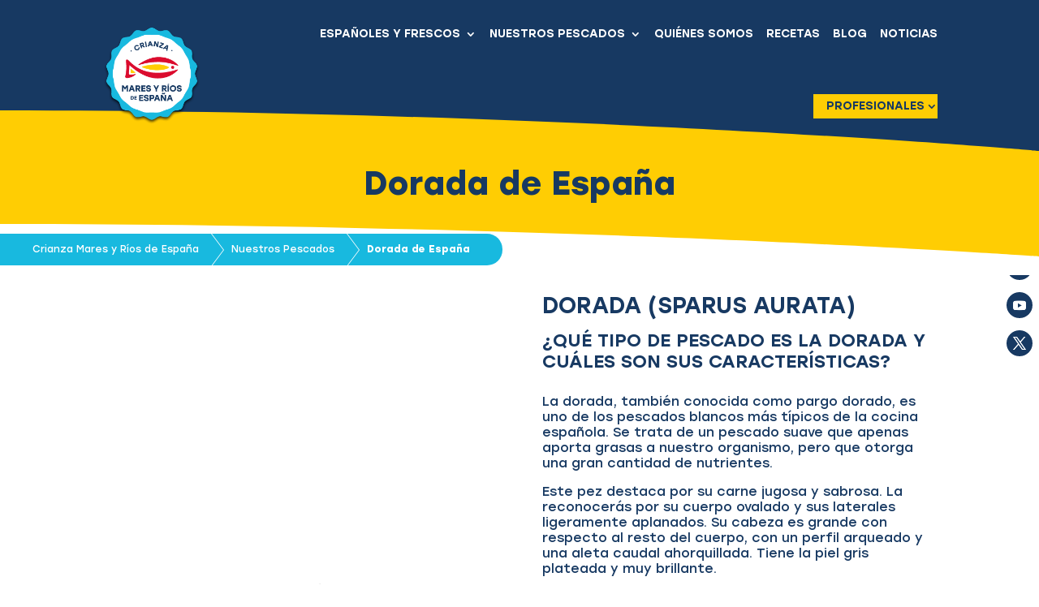

--- FILE ---
content_type: text/html; charset=UTF-8
request_url: https://crianzamaresyriosdespana.es/nuestros-pescados/dorada/
body_size: 32744
content:
<!DOCTYPE html>
<html lang="es">
<head><meta charset="UTF-8" /><script>if(navigator.userAgent.match(/MSIE|Internet Explorer/i)||navigator.userAgent.match(/Trident\/7\..*?rv:11/i)){var href=document.location.href;if(!href.match(/[?&]nowprocket/)){if(href.indexOf("?")==-1){if(href.indexOf("#")==-1){document.location.href=href+"?nowprocket=1"}else{document.location.href=href.replace("#","?nowprocket=1#")}}else{if(href.indexOf("#")==-1){document.location.href=href+"&nowprocket=1"}else{document.location.href=href.replace("#","&nowprocket=1#")}}}}</script><script>(()=>{class RocketLazyLoadScripts{constructor(){this.v="2.0.3",this.userEvents=["keydown","keyup","mousedown","mouseup","mousemove","mouseover","mouseenter","mouseout","mouseleave","touchmove","touchstart","touchend","touchcancel","wheel","click","dblclick","input","visibilitychange"],this.attributeEvents=["onblur","onclick","oncontextmenu","ondblclick","onfocus","onmousedown","onmouseenter","onmouseleave","onmousemove","onmouseout","onmouseover","onmouseup","onmousewheel","onscroll","onsubmit"]}async t(){this.i(),this.o(),/iP(ad|hone)/.test(navigator.userAgent)&&this.h(),this.u(),this.l(this),this.m(),this.k(this),this.p(this),this._(),await Promise.all([this.R(),this.L()]),this.lastBreath=Date.now(),this.S(this),this.P(),this.D(),this.O(),this.M(),await this.C(this.delayedScripts.normal),await this.C(this.delayedScripts.defer),await this.C(this.delayedScripts.async),this.F("domReady"),await this.T(),await this.j(),await this.I(),this.F("windowLoad"),await this.A(),window.dispatchEvent(new Event("rocket-allScriptsLoaded")),this.everythingLoaded=!0,this.lastTouchEnd&&await new Promise((t=>setTimeout(t,500-Date.now()+this.lastTouchEnd))),this.H(),this.F("all"),this.U(),this.W()}i(){this.CSPIssue=sessionStorage.getItem("rocketCSPIssue"),document.addEventListener("securitypolicyviolation",(t=>{this.CSPIssue||"script-src-elem"!==t.violatedDirective||"data"!==t.blockedURI||(this.CSPIssue=!0,sessionStorage.setItem("rocketCSPIssue",!0))}),{isRocket:!0})}o(){window.addEventListener("pageshow",(t=>{this.persisted=t.persisted,this.realWindowLoadedFired=!0}),{isRocket:!0}),window.addEventListener("pagehide",(()=>{this.onFirstUserAction=null}),{isRocket:!0})}h(){let t;function e(e){t=e}window.addEventListener("touchstart",e,{isRocket:!0}),window.addEventListener("touchend",(function i(o){Math.abs(o.changedTouches[0].pageX-t.changedTouches[0].pageX)<10&&Math.abs(o.changedTouches[0].pageY-t.changedTouches[0].pageY)<10&&o.timeStamp-t.timeStamp<200&&(o.target.dispatchEvent(new PointerEvent("click",{target:o.target,bubbles:!0,cancelable:!0,detail:1})),event.preventDefault(),window.removeEventListener("touchstart",e,{isRocket:!0}),window.removeEventListener("touchend",i,{isRocket:!0}))}),{isRocket:!0})}q(t){this.userActionTriggered||("mousemove"!==t.type||this.firstMousemoveIgnored?"keyup"===t.type||"mouseover"===t.type||"mouseout"===t.type||(this.userActionTriggered=!0,this.onFirstUserAction&&this.onFirstUserAction()):this.firstMousemoveIgnored=!0),"click"===t.type&&t.preventDefault(),this.savedUserEvents.length>0&&(t.stopPropagation(),t.stopImmediatePropagation()),"touchstart"===this.lastEvent&&"touchend"===t.type&&(this.lastTouchEnd=Date.now()),"click"===t.type&&(this.lastTouchEnd=0),this.lastEvent=t.type,this.savedUserEvents.push(t)}u(){this.savedUserEvents=[],this.userEventHandler=this.q.bind(this),this.userEvents.forEach((t=>window.addEventListener(t,this.userEventHandler,{passive:!1,isRocket:!0})))}U(){this.userEvents.forEach((t=>window.removeEventListener(t,this.userEventHandler,{passive:!1,isRocket:!0}))),this.savedUserEvents.forEach((t=>{t.target.dispatchEvent(new window[t.constructor.name](t.type,t))}))}m(){this.eventsMutationObserver=new MutationObserver((t=>{const e="return false";for(const i of t){if("attributes"===i.type){const t=i.target.getAttribute(i.attributeName);t&&t!==e&&(i.target.setAttribute("data-rocket-"+i.attributeName,t),i.target["rocket"+i.attributeName]=new Function("event",t),i.target.setAttribute(i.attributeName,e))}"childList"===i.type&&i.addedNodes.forEach((t=>{if(t.nodeType===Node.ELEMENT_NODE)for(const i of t.attributes)this.attributeEvents.includes(i.name)&&i.value&&""!==i.value&&(t.setAttribute("data-rocket-"+i.name,i.value),t["rocket"+i.name]=new Function("event",i.value),t.setAttribute(i.name,e))}))}})),this.eventsMutationObserver.observe(document,{subtree:!0,childList:!0,attributeFilter:this.attributeEvents})}H(){this.eventsMutationObserver.disconnect(),this.attributeEvents.forEach((t=>{document.querySelectorAll("[data-rocket-"+t+"]").forEach((e=>{e.setAttribute(t,e.getAttribute("data-rocket-"+t)),e.removeAttribute("data-rocket-"+t)}))}))}k(t){Object.defineProperty(HTMLElement.prototype,"onclick",{get(){return this.rocketonclick||null},set(e){this.rocketonclick=e,this.setAttribute(t.everythingLoaded?"onclick":"data-rocket-onclick","this.rocketonclick(event)")}})}S(t){function e(e,i){let o=e[i];e[i]=null,Object.defineProperty(e,i,{get:()=>o,set(s){t.everythingLoaded?o=s:e["rocket"+i]=o=s}})}e(document,"onreadystatechange"),e(window,"onload"),e(window,"onpageshow");try{Object.defineProperty(document,"readyState",{get:()=>t.rocketReadyState,set(e){t.rocketReadyState=e},configurable:!0}),document.readyState="loading"}catch(t){console.log("WPRocket DJE readyState conflict, bypassing")}}l(t){this.originalAddEventListener=EventTarget.prototype.addEventListener,this.originalRemoveEventListener=EventTarget.prototype.removeEventListener,this.savedEventListeners=[],EventTarget.prototype.addEventListener=function(e,i,o){o&&o.isRocket||!t.B(e,this)&&!t.userEvents.includes(e)||t.B(e,this)&&!t.userActionTriggered||e.startsWith("rocket-")||t.everythingLoaded?t.originalAddEventListener.call(this,e,i,o):t.savedEventListeners.push({target:this,remove:!1,type:e,func:i,options:o})},EventTarget.prototype.removeEventListener=function(e,i,o){o&&o.isRocket||!t.B(e,this)&&!t.userEvents.includes(e)||t.B(e,this)&&!t.userActionTriggered||e.startsWith("rocket-")||t.everythingLoaded?t.originalRemoveEventListener.call(this,e,i,o):t.savedEventListeners.push({target:this,remove:!0,type:e,func:i,options:o})}}F(t){"all"===t&&(EventTarget.prototype.addEventListener=this.originalAddEventListener,EventTarget.prototype.removeEventListener=this.originalRemoveEventListener),this.savedEventListeners=this.savedEventListeners.filter((e=>{let i=e.type,o=e.target||window;return"domReady"===t&&"DOMContentLoaded"!==i&&"readystatechange"!==i||("windowLoad"===t&&"load"!==i&&"readystatechange"!==i&&"pageshow"!==i||(this.B(i,o)&&(i="rocket-"+i),e.remove?o.removeEventListener(i,e.func,e.options):o.addEventListener(i,e.func,e.options),!1))}))}p(t){let e;function i(e){return t.everythingLoaded?e:e.split(" ").map((t=>"load"===t||t.startsWith("load.")?"rocket-jquery-load":t)).join(" ")}function o(o){function s(e){const s=o.fn[e];o.fn[e]=o.fn.init.prototype[e]=function(){return this[0]===window&&t.userActionTriggered&&("string"==typeof arguments[0]||arguments[0]instanceof String?arguments[0]=i(arguments[0]):"object"==typeof arguments[0]&&Object.keys(arguments[0]).forEach((t=>{const e=arguments[0][t];delete arguments[0][t],arguments[0][i(t)]=e}))),s.apply(this,arguments),this}}if(o&&o.fn&&!t.allJQueries.includes(o)){const e={DOMContentLoaded:[],"rocket-DOMContentLoaded":[]};for(const t in e)document.addEventListener(t,(()=>{e[t].forEach((t=>t()))}),{isRocket:!0});o.fn.ready=o.fn.init.prototype.ready=function(i){function s(){parseInt(o.fn.jquery)>2?setTimeout((()=>i.bind(document)(o))):i.bind(document)(o)}return t.realDomReadyFired?!t.userActionTriggered||t.fauxDomReadyFired?s():e["rocket-DOMContentLoaded"].push(s):e.DOMContentLoaded.push(s),o([])},s("on"),s("one"),s("off"),t.allJQueries.push(o)}e=o}t.allJQueries=[],o(window.jQuery),Object.defineProperty(window,"jQuery",{get:()=>e,set(t){o(t)}})}P(){const t=new Map;document.write=document.writeln=function(e){const i=document.currentScript,o=document.createRange(),s=i.parentElement;let n=t.get(i);void 0===n&&(n=i.nextSibling,t.set(i,n));const c=document.createDocumentFragment();o.setStart(c,0),c.appendChild(o.createContextualFragment(e)),s.insertBefore(c,n)}}async R(){return new Promise((t=>{this.userActionTriggered?t():this.onFirstUserAction=t}))}async L(){return new Promise((t=>{document.addEventListener("DOMContentLoaded",(()=>{this.realDomReadyFired=!0,t()}),{isRocket:!0})}))}async I(){return this.realWindowLoadedFired?Promise.resolve():new Promise((t=>{window.addEventListener("load",t,{isRocket:!0})}))}M(){this.pendingScripts=[];this.scriptsMutationObserver=new MutationObserver((t=>{for(const e of t)e.addedNodes.forEach((t=>{"SCRIPT"!==t.tagName||t.noModule||t.isWPRocket||this.pendingScripts.push({script:t,promise:new Promise((e=>{const i=()=>{const i=this.pendingScripts.findIndex((e=>e.script===t));i>=0&&this.pendingScripts.splice(i,1),e()};t.addEventListener("load",i,{isRocket:!0}),t.addEventListener("error",i,{isRocket:!0}),setTimeout(i,1e3)}))})}))})),this.scriptsMutationObserver.observe(document,{childList:!0,subtree:!0})}async j(){await this.J(),this.pendingScripts.length?(await this.pendingScripts[0].promise,await this.j()):this.scriptsMutationObserver.disconnect()}D(){this.delayedScripts={normal:[],async:[],defer:[]},document.querySelectorAll("script[type$=rocketlazyloadscript]").forEach((t=>{t.hasAttribute("data-rocket-src")?t.hasAttribute("async")&&!1!==t.async?this.delayedScripts.async.push(t):t.hasAttribute("defer")&&!1!==t.defer||"module"===t.getAttribute("data-rocket-type")?this.delayedScripts.defer.push(t):this.delayedScripts.normal.push(t):this.delayedScripts.normal.push(t)}))}async _(){await this.L();let t=[];document.querySelectorAll("script[type$=rocketlazyloadscript][data-rocket-src]").forEach((e=>{let i=e.getAttribute("data-rocket-src");if(i&&!i.startsWith("data:")){i.startsWith("//")&&(i=location.protocol+i);try{const o=new URL(i).origin;o!==location.origin&&t.push({src:o,crossOrigin:e.crossOrigin||"module"===e.getAttribute("data-rocket-type")})}catch(t){}}})),t=[...new Map(t.map((t=>[JSON.stringify(t),t]))).values()],this.N(t,"preconnect")}async $(t){if(await this.G(),!0!==t.noModule||!("noModule"in HTMLScriptElement.prototype))return new Promise((e=>{let i;function o(){(i||t).setAttribute("data-rocket-status","executed"),e()}try{if(navigator.userAgent.includes("Firefox/")||""===navigator.vendor||this.CSPIssue)i=document.createElement("script"),[...t.attributes].forEach((t=>{let e=t.nodeName;"type"!==e&&("data-rocket-type"===e&&(e="type"),"data-rocket-src"===e&&(e="src"),i.setAttribute(e,t.nodeValue))})),t.text&&(i.text=t.text),t.nonce&&(i.nonce=t.nonce),i.hasAttribute("src")?(i.addEventListener("load",o,{isRocket:!0}),i.addEventListener("error",(()=>{i.setAttribute("data-rocket-status","failed-network"),e()}),{isRocket:!0}),setTimeout((()=>{i.isConnected||e()}),1)):(i.text=t.text,o()),i.isWPRocket=!0,t.parentNode.replaceChild(i,t);else{const i=t.getAttribute("data-rocket-type"),s=t.getAttribute("data-rocket-src");i?(t.type=i,t.removeAttribute("data-rocket-type")):t.removeAttribute("type"),t.addEventListener("load",o,{isRocket:!0}),t.addEventListener("error",(i=>{this.CSPIssue&&i.target.src.startsWith("data:")?(console.log("WPRocket: CSP fallback activated"),t.removeAttribute("src"),this.$(t).then(e)):(t.setAttribute("data-rocket-status","failed-network"),e())}),{isRocket:!0}),s?(t.fetchPriority="high",t.removeAttribute("data-rocket-src"),t.src=s):t.src="data:text/javascript;base64,"+window.btoa(unescape(encodeURIComponent(t.text)))}}catch(i){t.setAttribute("data-rocket-status","failed-transform"),e()}}));t.setAttribute("data-rocket-status","skipped")}async C(t){const e=t.shift();return e?(e.isConnected&&await this.$(e),this.C(t)):Promise.resolve()}O(){this.N([...this.delayedScripts.normal,...this.delayedScripts.defer,...this.delayedScripts.async],"preload")}N(t,e){this.trash=this.trash||[];let i=!0;var o=document.createDocumentFragment();t.forEach((t=>{const s=t.getAttribute&&t.getAttribute("data-rocket-src")||t.src;if(s&&!s.startsWith("data:")){const n=document.createElement("link");n.href=s,n.rel=e,"preconnect"!==e&&(n.as="script",n.fetchPriority=i?"high":"low"),t.getAttribute&&"module"===t.getAttribute("data-rocket-type")&&(n.crossOrigin=!0),t.crossOrigin&&(n.crossOrigin=t.crossOrigin),t.integrity&&(n.integrity=t.integrity),t.nonce&&(n.nonce=t.nonce),o.appendChild(n),this.trash.push(n),i=!1}})),document.head.appendChild(o)}W(){this.trash.forEach((t=>t.remove()))}async T(){try{document.readyState="interactive"}catch(t){}this.fauxDomReadyFired=!0;try{await this.G(),document.dispatchEvent(new Event("rocket-readystatechange")),await this.G(),document.rocketonreadystatechange&&document.rocketonreadystatechange(),await this.G(),document.dispatchEvent(new Event("rocket-DOMContentLoaded")),await this.G(),window.dispatchEvent(new Event("rocket-DOMContentLoaded"))}catch(t){console.error(t)}}async A(){try{document.readyState="complete"}catch(t){}try{await this.G(),document.dispatchEvent(new Event("rocket-readystatechange")),await this.G(),document.rocketonreadystatechange&&document.rocketonreadystatechange(),await this.G(),window.dispatchEvent(new Event("rocket-load")),await this.G(),window.rocketonload&&window.rocketonload(),await this.G(),this.allJQueries.forEach((t=>t(window).trigger("rocket-jquery-load"))),await this.G();const t=new Event("rocket-pageshow");t.persisted=this.persisted,window.dispatchEvent(t),await this.G(),window.rocketonpageshow&&window.rocketonpageshow({persisted:this.persisted})}catch(t){console.error(t)}}async G(){Date.now()-this.lastBreath>45&&(await this.J(),this.lastBreath=Date.now())}async J(){return document.hidden?new Promise((t=>setTimeout(t))):new Promise((t=>requestAnimationFrame(t)))}B(t,e){return e===document&&"readystatechange"===t||(e===document&&"DOMContentLoaded"===t||(e===window&&"DOMContentLoaded"===t||(e===window&&"load"===t||e===window&&"pageshow"===t)))}static run(){(new RocketLazyLoadScripts).t()}}RocketLazyLoadScripts.run()})();</script>
	
<meta http-equiv="X-UA-Compatible" content="IE=edge">
	<link rel="pingback" href="https://crianzamaresyriosdespana.es/xmlrpc.php" />

	<script type="rocketlazyloadscript" data-rocket-type="text/javascript">
		document.documentElement.className = 'js';
	</script>
	
	<script id="diviarea-loader">window.DiviPopupData=window.DiviAreaConfig={"zIndex":1000000,"animateSpeed":400,"triggerClassPrefix":"show-popup-","idAttrib":"data-popup","modalIndicatorClass":"is-modal","blockingIndicatorClass":"is-blocking","defaultShowCloseButton":true,"withCloseClass":"with-close","noCloseClass":"no-close","triggerCloseClass":"close","singletonClass":"single","darkModeClass":"dark","noShadowClass":"no-shadow","altCloseClass":"close-alt","popupSelector":".et_pb_section.popup","initializeOnEvent":"et_pb_after_init_modules","popupWrapperClass":"area-outer-wrap","fullHeightClass":"full-height","openPopupClass":"da-overlay-visible","overlayClass":"da-overlay","exitIndicatorClass":"on-exit","hoverTriggerClass":"on-hover","clickTriggerClass":"on-click","onExitDelay":2000,"notMobileClass":"not-mobile","notTabletClass":"not-tablet","notDesktopClass":"not-desktop","baseContext":"body","activePopupClass":"is-open","closeButtonClass":"da-close","withLoaderClass":"with-loader","debug":false,"ajaxUrl":"https:\/\/crianzamaresyriosdespana.es\/wp-admin\/admin-ajax.php","sys":[]};var divimode_loader=function(){"use strict";!function(t){t.DiviArea=t.DiviPopup={loaded:!1};var n=t.DiviArea,i=n.Hooks={},o={};function r(t,n,i){var r,e,c;if("string"==typeof t)if(o[t]){if(n)if((r=o[t])&&i)for(c=r.length;c--;)(e=r[c]).callback===n&&e.context===i&&(r[c]=!1);else for(c=r.length;c--;)r[c].callback===n&&(r[c]=!1)}else o[t]=[]}function e(t,n,i,r){if("string"==typeof t){var e={callback:n,priority:i,context:r},c=o[t];c?(c.push(e),c=function(t){var n,i,o,r,e=t.length;for(r=1;r<e;r++)for(n=t[r],i=r;i>0;i--)(o=t[i-1]).priority>n.priority&&(t[i]=o,t[i-1]=n);return t}(c)):c=[e],o[t]=c}}function c(t,n,i){"string"==typeof n&&(n=[n]);var r,e,c=[];for(r=0;r<n.length;r++)Array.prototype.push.apply(c,o[n[r]]);for(e=0;e<c.length;e++){var a=void 0;c[e]&&"function"==typeof c[e].callback&&("filter"===t?void 0!==(a=c[e].callback.apply(c[e].context,i))&&(i[0]=a):c[e].callback.apply(c[e].context,i))}if("filter"===t)return i[0]}i.silent=function(){return i},n.removeFilter=i.removeFilter=function(t,n){r(t,n)},n.removeAction=i.removeAction=function(t,n){r(t,n)},n.applyFilters=i.applyFilters=function(t){for(var n=[],i=arguments.length-1;i-- >0;)n[i]=arguments[i+1];return c("filter",t,n)},n.doAction=i.doAction=function(t){for(var n=[],i=arguments.length-1;i-- >0;)n[i]=arguments[i+1];c("action",t,n)},n.addFilter=i.addFilter=function(n,i,o,r){e(n,i,parseInt(o||10,10),r||t)},n.addAction=i.addAction=function(n,i,o,r){e(n,i,parseInt(o||10,10),r||t)},n.addActionOnce=i.addActionOnce=function(n,i,o,c){e(n,i,parseInt(o||10,10),c||t),e(n,(function(){r(n,i)}),1+parseInt(o||10,10),c||t)}}(window);return{}}();
</script><style id="et-divi-userfonts">@font-face { font-family: "Stolzl - bold"; font-display: swap;  src: url("https://crianzamaresyriosdespana.es/wp-content/uploads/et-fonts/Stolzl-Bold.ttf") format("truetype"); }@font-face { font-family: "Stolzl - regular"; font-display: swap;  src: url("https://crianzamaresyriosdespana.es/wp-content/uploads/et-fonts/Stolzl-Regular.ttf") format("truetype"); }@font-face { font-family: "Stolzl - medium"; font-display: swap;  src: url("https://crianzamaresyriosdespana.es/wp-content/uploads/et-fonts/Stolzl-Medium.ttf") format("truetype"); }</style><meta name='robots' content='index, follow, max-image-preview:large, max-snippet:-1, max-video-preview:-1' />

	<!-- This site is optimized with the Yoast SEO plugin v26.3 - https://yoast.com/wordpress/plugins/seo/ -->
	<title>Dorada. Pescado Fresco de Crianza de Mares y Ríos de España</title>
<link crossorigin data-rocket-preconnect href="https://fonts.googleapis.com" rel="preconnect"><link rel="preload" data-rocket-preload as="image" href="https://crianzamaresyriosdespana.es/wp-content/uploads/2024/02/DORADA-CMRES.webp" imagesrcset="https://crianzamaresyriosdespana.es/wp-content/uploads/2024/02/DORADA-CMRES.webp 1366w, https://crianzamaresyriosdespana.es/wp-content/uploads/2024/02/DORADA-CMRES-1280x720.webp 1280w, https://crianzamaresyriosdespana.es/wp-content/uploads/2024/02/DORADA-CMRES-980x551.webp 980w, https://crianzamaresyriosdespana.es/wp-content/uploads/2024/02/DORADA-CMRES-480x270.webp 480w" imagesizes="(min-width: 0px) and (max-width: 480px) 480px, (min-width: 481px) and (max-width: 980px) 980px, (min-width: 981px) and (max-width: 1280px) 1280px, (min-width: 1281px) 1366px, 100vw" fetchpriority="high">
	<meta name="description" content="La dorada es uno de los pescados blancos típicos de la cocina española. Un pescado que apenas aporta grasas, pero que otorga gran cantidad de nutrientes." />
	<link rel="canonical" href="https://crianzamaresyriosdespana.es/nuestros-pescados/dorada/" />
	<meta property="og:locale" content="es_ES" />
	<meta property="og:type" content="article" />
	<meta property="og:title" content="Dorada. Pescado Fresco de Crianza de Mares y Ríos de España" />
	<meta property="og:description" content="La dorada es uno de los pescados blancos típicos de la cocina española. Un pescado que apenas aporta grasas, pero que otorga gran cantidad de nutrientes." />
	<meta property="og:site_name" content="Crianza de Mares y Ríos de España" />
	<meta property="article:publisher" content="https://www.facebook.com/crianzamaresyriosespana" />
	<meta property="article:modified_time" content="2024-06-25T15:08:26+00:00" />
	<meta name="twitter:card" content="summary_large_image" />
	<meta name="twitter:site" content="@crianzamaryrios" />
	<meta name="twitter:label1" content="Tiempo de lectura" />
	<meta name="twitter:data1" content="6 minutos" />
	<script type="application/ld+json" class="yoast-schema-graph">{"@context":"https://schema.org","@graph":[{"@type":"WebPage","@id":"https://crianzamaresyriosdespana.es/nuestros-pescados/dorada/","url":"https://crianzamaresyriosdespana.es/nuestros-pescados/dorada/","name":"Dorada. Pescado Fresco de Crianza de Mares y Ríos de España","isPartOf":{"@id":"https://crianzamaresyriosdespana.es/#website"},"datePublished":"2019-07-23T11:17:40+00:00","dateModified":"2024-06-25T15:08:26+00:00","description":"La dorada es uno de los pescados blancos típicos de la cocina española. Un pescado que apenas aporta grasas, pero que otorga gran cantidad de nutrientes.","breadcrumb":{"@id":"https://crianzamaresyriosdespana.es/nuestros-pescados/dorada/#breadcrumb"},"inLanguage":"es","potentialAction":[{"@type":"ReadAction","target":["https://crianzamaresyriosdespana.es/nuestros-pescados/dorada/"]}]},{"@type":"BreadcrumbList","@id":"https://crianzamaresyriosdespana.es/nuestros-pescados/dorada/#breadcrumb","itemListElement":[{"@type":"ListItem","position":1,"name":"Crianza Mares y Ríos de España","item":"https://crianzamaresyriosdespana.es/"},{"@type":"ListItem","position":2,"name":"Nuestros Pescados","item":"https://crianzamaresyriosdespana.es/nuestros-pescados/"},{"@type":"ListItem","position":3,"name":"Dorada de España"}]},{"@type":"WebSite","@id":"https://crianzamaresyriosdespana.es/#website","url":"https://crianzamaresyriosdespana.es/","name":"Crianza de Mares y Ríos de España","description":"Pescado Español, Pescado fresco","publisher":{"@id":"https://crianzamaresyriosdespana.es/#organization"},"potentialAction":[{"@type":"SearchAction","target":{"@type":"EntryPoint","urlTemplate":"https://crianzamaresyriosdespana.es/?s={search_term_string}"},"query-input":{"@type":"PropertyValueSpecification","valueRequired":true,"valueName":"search_term_string"}}],"inLanguage":"es"},{"@type":"Organization","@id":"https://crianzamaresyriosdespana.es/#organization","name":"APROMAR","url":"https://crianzamaresyriosdespana.es/","logo":{"@type":"ImageObject","inLanguage":"es","@id":"https://crianzamaresyriosdespana.es/#/schema/logo/image/","url":"https://crianzamaresyriosdespana.es/wp-content/uploads/2023/06/CMR-ES-logo-small.png","contentUrl":"https://crianzamaresyriosdespana.es/wp-content/uploads/2023/06/CMR-ES-logo-small.png","width":208,"height":211,"caption":"APROMAR"},"image":{"@id":"https://crianzamaresyriosdespana.es/#/schema/logo/image/"},"sameAs":["https://www.facebook.com/crianzamaresyriosespana","https://x.com/crianzamaryrios","https://www.instagram.com/crianzamaresyriosespana/","https://www.youtube.com/c/Crianzadenuestrosmares"]}]}</script>
	<!-- / Yoast SEO plugin. -->


<link rel='dns-prefetch' href='//fonts.googleapis.com' />
<link rel="alternate" type="application/rss+xml" title="Crianza de Mares y Ríos de España &raquo; Feed" href="https://crianzamaresyriosdespana.es/feed/" />
<link rel="alternate" type="application/rss+xml" title="Crianza de Mares y Ríos de España &raquo; Feed de los comentarios" href="https://crianzamaresyriosdespana.es/comments/feed/" />
<meta content="CdMR_ES-2023 v.2.0.0" name="generator"/><style id='wp-emoji-styles-inline-css' type='text/css'>

	img.wp-smiley, img.emoji {
		display: inline !important;
		border: none !important;
		box-shadow: none !important;
		height: 1em !important;
		width: 1em !important;
		margin: 0 0.07em !important;
		vertical-align: -0.1em !important;
		background: none !important;
		padding: 0 !important;
	}
</style>
<style id='wp-block-library-theme-inline-css' type='text/css'>
.wp-block-audio :where(figcaption){color:#555;font-size:13px;text-align:center}.is-dark-theme .wp-block-audio :where(figcaption){color:#ffffffa6}.wp-block-audio{margin:0 0 1em}.wp-block-code{border:1px solid #ccc;border-radius:4px;font-family:Menlo,Consolas,monaco,monospace;padding:.8em 1em}.wp-block-embed :where(figcaption){color:#555;font-size:13px;text-align:center}.is-dark-theme .wp-block-embed :where(figcaption){color:#ffffffa6}.wp-block-embed{margin:0 0 1em}.blocks-gallery-caption{color:#555;font-size:13px;text-align:center}.is-dark-theme .blocks-gallery-caption{color:#ffffffa6}:root :where(.wp-block-image figcaption){color:#555;font-size:13px;text-align:center}.is-dark-theme :root :where(.wp-block-image figcaption){color:#ffffffa6}.wp-block-image{margin:0 0 1em}.wp-block-pullquote{border-bottom:4px solid;border-top:4px solid;color:currentColor;margin-bottom:1.75em}.wp-block-pullquote cite,.wp-block-pullquote footer,.wp-block-pullquote__citation{color:currentColor;font-size:.8125em;font-style:normal;text-transform:uppercase}.wp-block-quote{border-left:.25em solid;margin:0 0 1.75em;padding-left:1em}.wp-block-quote cite,.wp-block-quote footer{color:currentColor;font-size:.8125em;font-style:normal;position:relative}.wp-block-quote:where(.has-text-align-right){border-left:none;border-right:.25em solid;padding-left:0;padding-right:1em}.wp-block-quote:where(.has-text-align-center){border:none;padding-left:0}.wp-block-quote.is-large,.wp-block-quote.is-style-large,.wp-block-quote:where(.is-style-plain){border:none}.wp-block-search .wp-block-search__label{font-weight:700}.wp-block-search__button{border:1px solid #ccc;padding:.375em .625em}:where(.wp-block-group.has-background){padding:1.25em 2.375em}.wp-block-separator.has-css-opacity{opacity:.4}.wp-block-separator{border:none;border-bottom:2px solid;margin-left:auto;margin-right:auto}.wp-block-separator.has-alpha-channel-opacity{opacity:1}.wp-block-separator:not(.is-style-wide):not(.is-style-dots){width:100px}.wp-block-separator.has-background:not(.is-style-dots){border-bottom:none;height:1px}.wp-block-separator.has-background:not(.is-style-wide):not(.is-style-dots){height:2px}.wp-block-table{margin:0 0 1em}.wp-block-table td,.wp-block-table th{word-break:normal}.wp-block-table :where(figcaption){color:#555;font-size:13px;text-align:center}.is-dark-theme .wp-block-table :where(figcaption){color:#ffffffa6}.wp-block-video :where(figcaption){color:#555;font-size:13px;text-align:center}.is-dark-theme .wp-block-video :where(figcaption){color:#ffffffa6}.wp-block-video{margin:0 0 1em}:root :where(.wp-block-template-part.has-background){margin-bottom:0;margin-top:0;padding:1.25em 2.375em}
</style>
<style id='filebird-block-filebird-gallery-style-inline-css' type='text/css'>
ul.filebird-block-filebird-gallery{margin:auto!important;padding:0!important;width:100%}ul.filebird-block-filebird-gallery.layout-grid{display:grid;grid-gap:20px;align-items:stretch;grid-template-columns:repeat(var(--columns),1fr);justify-items:stretch}ul.filebird-block-filebird-gallery.layout-grid li img{border:1px solid #ccc;box-shadow:2px 2px 6px 0 rgba(0,0,0,.3);height:100%;max-width:100%;-o-object-fit:cover;object-fit:cover;width:100%}ul.filebird-block-filebird-gallery.layout-masonry{-moz-column-count:var(--columns);-moz-column-gap:var(--space);column-gap:var(--space);-moz-column-width:var(--min-width);columns:var(--min-width) var(--columns);display:block;overflow:auto}ul.filebird-block-filebird-gallery.layout-masonry li{margin-bottom:var(--space)}ul.filebird-block-filebird-gallery li{list-style:none}ul.filebird-block-filebird-gallery li figure{height:100%;margin:0;padding:0;position:relative;width:100%}ul.filebird-block-filebird-gallery li figure figcaption{background:linear-gradient(0deg,rgba(0,0,0,.7),rgba(0,0,0,.3) 70%,transparent);bottom:0;box-sizing:border-box;color:#fff;font-size:.8em;margin:0;max-height:100%;overflow:auto;padding:3em .77em .7em;position:absolute;text-align:center;width:100%;z-index:2}ul.filebird-block-filebird-gallery li figure figcaption a{color:inherit}

</style>
<style id='global-styles-inline-css' type='text/css'>
:root{--wp--preset--aspect-ratio--square: 1;--wp--preset--aspect-ratio--4-3: 4/3;--wp--preset--aspect-ratio--3-4: 3/4;--wp--preset--aspect-ratio--3-2: 3/2;--wp--preset--aspect-ratio--2-3: 2/3;--wp--preset--aspect-ratio--16-9: 16/9;--wp--preset--aspect-ratio--9-16: 9/16;--wp--preset--color--black: #000000;--wp--preset--color--cyan-bluish-gray: #abb8c3;--wp--preset--color--white: #ffffff;--wp--preset--color--pale-pink: #f78da7;--wp--preset--color--vivid-red: #cf2e2e;--wp--preset--color--luminous-vivid-orange: #ff6900;--wp--preset--color--luminous-vivid-amber: #fcb900;--wp--preset--color--light-green-cyan: #7bdcb5;--wp--preset--color--vivid-green-cyan: #00d084;--wp--preset--color--pale-cyan-blue: #8ed1fc;--wp--preset--color--vivid-cyan-blue: #0693e3;--wp--preset--color--vivid-purple: #9b51e0;--wp--preset--gradient--vivid-cyan-blue-to-vivid-purple: linear-gradient(135deg,rgba(6,147,227,1) 0%,rgb(155,81,224) 100%);--wp--preset--gradient--light-green-cyan-to-vivid-green-cyan: linear-gradient(135deg,rgb(122,220,180) 0%,rgb(0,208,130) 100%);--wp--preset--gradient--luminous-vivid-amber-to-luminous-vivid-orange: linear-gradient(135deg,rgba(252,185,0,1) 0%,rgba(255,105,0,1) 100%);--wp--preset--gradient--luminous-vivid-orange-to-vivid-red: linear-gradient(135deg,rgba(255,105,0,1) 0%,rgb(207,46,46) 100%);--wp--preset--gradient--very-light-gray-to-cyan-bluish-gray: linear-gradient(135deg,rgb(238,238,238) 0%,rgb(169,184,195) 100%);--wp--preset--gradient--cool-to-warm-spectrum: linear-gradient(135deg,rgb(74,234,220) 0%,rgb(151,120,209) 20%,rgb(207,42,186) 40%,rgb(238,44,130) 60%,rgb(251,105,98) 80%,rgb(254,248,76) 100%);--wp--preset--gradient--blush-light-purple: linear-gradient(135deg,rgb(255,206,236) 0%,rgb(152,150,240) 100%);--wp--preset--gradient--blush-bordeaux: linear-gradient(135deg,rgb(254,205,165) 0%,rgb(254,45,45) 50%,rgb(107,0,62) 100%);--wp--preset--gradient--luminous-dusk: linear-gradient(135deg,rgb(255,203,112) 0%,rgb(199,81,192) 50%,rgb(65,88,208) 100%);--wp--preset--gradient--pale-ocean: linear-gradient(135deg,rgb(255,245,203) 0%,rgb(182,227,212) 50%,rgb(51,167,181) 100%);--wp--preset--gradient--electric-grass: linear-gradient(135deg,rgb(202,248,128) 0%,rgb(113,206,126) 100%);--wp--preset--gradient--midnight: linear-gradient(135deg,rgb(2,3,129) 0%,rgb(40,116,252) 100%);--wp--preset--font-size--small: 13px;--wp--preset--font-size--medium: 20px;--wp--preset--font-size--large: 36px;--wp--preset--font-size--x-large: 42px;--wp--preset--spacing--20: 0.44rem;--wp--preset--spacing--30: 0.67rem;--wp--preset--spacing--40: 1rem;--wp--preset--spacing--50: 1.5rem;--wp--preset--spacing--60: 2.25rem;--wp--preset--spacing--70: 3.38rem;--wp--preset--spacing--80: 5.06rem;--wp--preset--shadow--natural: 6px 6px 9px rgba(0, 0, 0, 0.2);--wp--preset--shadow--deep: 12px 12px 50px rgba(0, 0, 0, 0.4);--wp--preset--shadow--sharp: 6px 6px 0px rgba(0, 0, 0, 0.2);--wp--preset--shadow--outlined: 6px 6px 0px -3px rgba(255, 255, 255, 1), 6px 6px rgba(0, 0, 0, 1);--wp--preset--shadow--crisp: 6px 6px 0px rgba(0, 0, 0, 1);}:root { --wp--style--global--content-size: 823px;--wp--style--global--wide-size: 1080px; }:where(body) { margin: 0; }.wp-site-blocks > .alignleft { float: left; margin-right: 2em; }.wp-site-blocks > .alignright { float: right; margin-left: 2em; }.wp-site-blocks > .aligncenter { justify-content: center; margin-left: auto; margin-right: auto; }:where(.is-layout-flex){gap: 0.5em;}:where(.is-layout-grid){gap: 0.5em;}.is-layout-flow > .alignleft{float: left;margin-inline-start: 0;margin-inline-end: 2em;}.is-layout-flow > .alignright{float: right;margin-inline-start: 2em;margin-inline-end: 0;}.is-layout-flow > .aligncenter{margin-left: auto !important;margin-right: auto !important;}.is-layout-constrained > .alignleft{float: left;margin-inline-start: 0;margin-inline-end: 2em;}.is-layout-constrained > .alignright{float: right;margin-inline-start: 2em;margin-inline-end: 0;}.is-layout-constrained > .aligncenter{margin-left: auto !important;margin-right: auto !important;}.is-layout-constrained > :where(:not(.alignleft):not(.alignright):not(.alignfull)){max-width: var(--wp--style--global--content-size);margin-left: auto !important;margin-right: auto !important;}.is-layout-constrained > .alignwide{max-width: var(--wp--style--global--wide-size);}body .is-layout-flex{display: flex;}.is-layout-flex{flex-wrap: wrap;align-items: center;}.is-layout-flex > :is(*, div){margin: 0;}body .is-layout-grid{display: grid;}.is-layout-grid > :is(*, div){margin: 0;}body{padding-top: 0px;padding-right: 0px;padding-bottom: 0px;padding-left: 0px;}:root :where(.wp-element-button, .wp-block-button__link){background-color: #32373c;border-width: 0;color: #fff;font-family: inherit;font-size: inherit;line-height: inherit;padding: calc(0.667em + 2px) calc(1.333em + 2px);text-decoration: none;}.has-black-color{color: var(--wp--preset--color--black) !important;}.has-cyan-bluish-gray-color{color: var(--wp--preset--color--cyan-bluish-gray) !important;}.has-white-color{color: var(--wp--preset--color--white) !important;}.has-pale-pink-color{color: var(--wp--preset--color--pale-pink) !important;}.has-vivid-red-color{color: var(--wp--preset--color--vivid-red) !important;}.has-luminous-vivid-orange-color{color: var(--wp--preset--color--luminous-vivid-orange) !important;}.has-luminous-vivid-amber-color{color: var(--wp--preset--color--luminous-vivid-amber) !important;}.has-light-green-cyan-color{color: var(--wp--preset--color--light-green-cyan) !important;}.has-vivid-green-cyan-color{color: var(--wp--preset--color--vivid-green-cyan) !important;}.has-pale-cyan-blue-color{color: var(--wp--preset--color--pale-cyan-blue) !important;}.has-vivid-cyan-blue-color{color: var(--wp--preset--color--vivid-cyan-blue) !important;}.has-vivid-purple-color{color: var(--wp--preset--color--vivid-purple) !important;}.has-black-background-color{background-color: var(--wp--preset--color--black) !important;}.has-cyan-bluish-gray-background-color{background-color: var(--wp--preset--color--cyan-bluish-gray) !important;}.has-white-background-color{background-color: var(--wp--preset--color--white) !important;}.has-pale-pink-background-color{background-color: var(--wp--preset--color--pale-pink) !important;}.has-vivid-red-background-color{background-color: var(--wp--preset--color--vivid-red) !important;}.has-luminous-vivid-orange-background-color{background-color: var(--wp--preset--color--luminous-vivid-orange) !important;}.has-luminous-vivid-amber-background-color{background-color: var(--wp--preset--color--luminous-vivid-amber) !important;}.has-light-green-cyan-background-color{background-color: var(--wp--preset--color--light-green-cyan) !important;}.has-vivid-green-cyan-background-color{background-color: var(--wp--preset--color--vivid-green-cyan) !important;}.has-pale-cyan-blue-background-color{background-color: var(--wp--preset--color--pale-cyan-blue) !important;}.has-vivid-cyan-blue-background-color{background-color: var(--wp--preset--color--vivid-cyan-blue) !important;}.has-vivid-purple-background-color{background-color: var(--wp--preset--color--vivid-purple) !important;}.has-black-border-color{border-color: var(--wp--preset--color--black) !important;}.has-cyan-bluish-gray-border-color{border-color: var(--wp--preset--color--cyan-bluish-gray) !important;}.has-white-border-color{border-color: var(--wp--preset--color--white) !important;}.has-pale-pink-border-color{border-color: var(--wp--preset--color--pale-pink) !important;}.has-vivid-red-border-color{border-color: var(--wp--preset--color--vivid-red) !important;}.has-luminous-vivid-orange-border-color{border-color: var(--wp--preset--color--luminous-vivid-orange) !important;}.has-luminous-vivid-amber-border-color{border-color: var(--wp--preset--color--luminous-vivid-amber) !important;}.has-light-green-cyan-border-color{border-color: var(--wp--preset--color--light-green-cyan) !important;}.has-vivid-green-cyan-border-color{border-color: var(--wp--preset--color--vivid-green-cyan) !important;}.has-pale-cyan-blue-border-color{border-color: var(--wp--preset--color--pale-cyan-blue) !important;}.has-vivid-cyan-blue-border-color{border-color: var(--wp--preset--color--vivid-cyan-blue) !important;}.has-vivid-purple-border-color{border-color: var(--wp--preset--color--vivid-purple) !important;}.has-vivid-cyan-blue-to-vivid-purple-gradient-background{background: var(--wp--preset--gradient--vivid-cyan-blue-to-vivid-purple) !important;}.has-light-green-cyan-to-vivid-green-cyan-gradient-background{background: var(--wp--preset--gradient--light-green-cyan-to-vivid-green-cyan) !important;}.has-luminous-vivid-amber-to-luminous-vivid-orange-gradient-background{background: var(--wp--preset--gradient--luminous-vivid-amber-to-luminous-vivid-orange) !important;}.has-luminous-vivid-orange-to-vivid-red-gradient-background{background: var(--wp--preset--gradient--luminous-vivid-orange-to-vivid-red) !important;}.has-very-light-gray-to-cyan-bluish-gray-gradient-background{background: var(--wp--preset--gradient--very-light-gray-to-cyan-bluish-gray) !important;}.has-cool-to-warm-spectrum-gradient-background{background: var(--wp--preset--gradient--cool-to-warm-spectrum) !important;}.has-blush-light-purple-gradient-background{background: var(--wp--preset--gradient--blush-light-purple) !important;}.has-blush-bordeaux-gradient-background{background: var(--wp--preset--gradient--blush-bordeaux) !important;}.has-luminous-dusk-gradient-background{background: var(--wp--preset--gradient--luminous-dusk) !important;}.has-pale-ocean-gradient-background{background: var(--wp--preset--gradient--pale-ocean) !important;}.has-electric-grass-gradient-background{background: var(--wp--preset--gradient--electric-grass) !important;}.has-midnight-gradient-background{background: var(--wp--preset--gradient--midnight) !important;}.has-small-font-size{font-size: var(--wp--preset--font-size--small) !important;}.has-medium-font-size{font-size: var(--wp--preset--font-size--medium) !important;}.has-large-font-size{font-size: var(--wp--preset--font-size--large) !important;}.has-x-large-font-size{font-size: var(--wp--preset--font-size--x-large) !important;}
:where(.wp-block-post-template.is-layout-flex){gap: 1.25em;}:where(.wp-block-post-template.is-layout-grid){gap: 1.25em;}
:where(.wp-block-columns.is-layout-flex){gap: 2em;}:where(.wp-block-columns.is-layout-grid){gap: 2em;}
:root :where(.wp-block-pullquote){font-size: 1.5em;line-height: 1.6;}
</style>
<link data-minify="1" rel='stylesheet' id='cf7-styler-for-divi-css' href='https://crianzamaresyriosdespana.es/wp-content/cache/min/1/wp-content/plugins/cf7-styler-for-divi/dist/css/builder4.css?ver=1747338870' type='text/css' media='all' />
<link data-minify="1" rel='stylesheet' id='dica-builder-styles-css' href='https://crianzamaresyriosdespana.es/wp-content/cache/min/1/wp-content/plugins/dg-divi-carousel/assets/css/dica-builder.css?ver=1747338870' type='text/css' media='all' />
<link data-minify="1" rel='stylesheet' id='dica-lightbox-styles-css' href='https://crianzamaresyriosdespana.es/wp-content/cache/min/1/wp-content/plugins/dg-divi-carousel/styles/light-box-styles.css?ver=1742816137' type='text/css' media='all' />
<link data-minify="1" rel='stylesheet' id='swipe-style-css' href='https://crianzamaresyriosdespana.es/wp-content/cache/min/1/wp-content/plugins/dg-divi-carousel/styles/swiper.min.css?ver=1747338870' type='text/css' media='all' />
<link data-minify="1" rel='stylesheet' id='custom-hamburger-menus-css' href='https://crianzamaresyriosdespana.es/wp-content/cache/min/1/wp-content/plugins/divi-100-hamburger-menu/assets/css/style.css?ver=1742816137' type='text/css' media='all' />
<style id='custom-hamburger-menus-inline-css' type='text/css'>
body.et_divi_100_custom_hamburger_menu .et_divi_100_custom_hamburger_menu__icon div {
					background: #ffffff;
				}
body.et_divi_100_custom_hamburger_menu .et_divi_100_custom_hamburger_menu__icon.et_divi_100_custom_hamburger_menu__icon--toggled div {
					background: #ffffff;
				}
</style>
<link rel='stylesheet' id='css-divi-area-css' href='https://crianzamaresyriosdespana.es/wp-content/plugins/popups-for-divi/styles/front.min.css?ver=3.2.2' type='text/css' media='all' />
<style id='css-divi-area-inline-css' type='text/css'>
.et_pb_section.popup{display:none}
</style>
<link rel='stylesheet' id='css-divi-area-popuphidden-css' href='https://crianzamaresyriosdespana.es/wp-content/plugins/popups-for-divi/styles/front-popuphidden.min.css?ver=3.2.2' type='text/css' media='all' />
<link rel='stylesheet' id='before-after-images-for-divi-styles-css' href='https://crianzamaresyriosdespana.es/wp-content/plugins/before-after-images-for-divi/styles/style.min.css?ver=1.3.5' type='text/css' media='all' />
<link rel='stylesheet' id='divi-carousel-styles-css' href='https://crianzamaresyriosdespana.es/wp-content/plugins/dg-divi-carousel/styles/style.min.css?ver=3.0.0' type='text/css' media='all' />
<link rel='stylesheet' id='divi-machine-styles-css' href='https://crianzamaresyriosdespana.es/wp-content/plugins/divi-machine/styles/style.min.css?ver=6.2.13' type='text/css' media='all' />
<link rel='stylesheet' id='supreme-modules-pro-for-divi-styles-css' href='https://crianzamaresyriosdespana.es/wp-content/plugins/supreme-modules-pro-for-divi/styles/style.min.css?ver=4.9.97.38' type='text/css' media='all' />
<link rel='stylesheet' id='et-builder-googlefonts-cached-css' href='https://fonts.googleapis.com/css?family=Exo:100,200,300,regular,500,600,700,800,900,100italic,200italic,300italic,italic,500italic,600italic,700italic,800italic,900italic&#038;subset=latin,latin-ext&#038;display=swap' type='text/css' media='all' />
<link data-minify="1" rel='stylesheet' id='wp-pagenavi-css' href='https://crianzamaresyriosdespana.es/wp-content/cache/min/1/wp-content/plugins/wp-pagenavi/pagenavi-css.css?ver=1742816137' type='text/css' media='all' />
<link rel='stylesheet' id='divi-ajax-filter-styles-css' href='https://crianzamaresyriosdespana.es/wp-content/plugins/divi-machine/includes/modules/divi-ajax-filter/styles/style.min.css?ver=3.2.10' type='text/css' media='all' />
<link data-minify="1" rel='stylesheet' id='dsm-magnific-popup-css' href='https://crianzamaresyriosdespana.es/wp-content/cache/min/1/wp-content/themes/Divi/includes/builder/feature/dynamic-assets/assets/css/magnific_popup.css?ver=1742816137' type='text/css' media='all' />
<link data-minify="1" rel='stylesheet' id='dsm-swiper-css' href='https://crianzamaresyriosdespana.es/wp-content/cache/min/1/wp-content/plugins/supreme-modules-pro-for-divi/public/css/swiper.css?ver=1742816137' type='text/css' media='all' />
<link data-minify="1" rel='stylesheet' id='dsm-popup-css' href='https://crianzamaresyriosdespana.es/wp-content/cache/min/1/wp-content/plugins/supreme-modules-pro-for-divi/public/css/popup.css?ver=1742816137' type='text/css' media='all' />
<link data-minify="1" rel='stylesheet' id='dsm-animate-css' href='https://crianzamaresyriosdespana.es/wp-content/cache/min/1/wp-content/plugins/supreme-modules-pro-for-divi/public/css/animate.css?ver=1742816137' type='text/css' media='all' />
<link data-minify="1" rel='stylesheet' id='dsm-readmore-css' href='https://crianzamaresyriosdespana.es/wp-content/cache/min/1/wp-content/plugins/supreme-modules-pro-for-divi/public/css/readmore.css?ver=1742816137' type='text/css' media='all' />
<link rel='stylesheet' id='dmach-carousel-css-css' href='https://crianzamaresyriosdespana.es/wp-content/plugins/divi-machine/css/carousel.min.css?ver=6.2.13' type='text/css' media='all' />
<link data-minify="1" rel='stylesheet' id='divi-style-parent-css' href='https://crianzamaresyriosdespana.es/wp-content/cache/min/1/wp-content/themes/Divi/style-static.min.css?ver=1742816137' type='text/css' media='all' />
<link data-minify="1" rel='stylesheet' id='divi-style-css' href='https://crianzamaresyriosdespana.es/wp-content/cache/min/1/wp-content/themes/CdNM/style.css?ver=1742816137' type='text/css' media='all' />
<script type="text/javascript" src="https://crianzamaresyriosdespana.es/wp-includes/js/jquery/jquery.min.js?ver=3.7.1" id="jquery-core-js" data-rocket-defer defer></script>
<script type="text/javascript" src="https://crianzamaresyriosdespana.es/wp-includes/js/jquery/jquery-migrate.min.js?ver=3.4.1" id="jquery-migrate-js" data-rocket-defer defer></script>
<script type="rocketlazyloadscript" data-rocket-type="text/javascript" data-rocket-src="https://crianzamaresyriosdespana.es/wp-content/plugins/divi-machine/includes/modules/divi-ajax-filter/js/masonry.min.js?ver=6.2.13" id="divi-filter-masonry-js-js" data-rocket-defer defer></script>
<script type="rocketlazyloadscript" data-rocket-type="text/javascript" data-rocket-src="https://crianzamaresyriosdespana.es/wp-content/plugins/popups-for-divi/scripts/ie-compat.min.js?ver=3.2.2" id="dap-ie-js" data-rocket-defer defer></script>
<script type="rocketlazyloadscript" data-rocket-type="text/javascript" data-rocket-src="https://crianzamaresyriosdespana.es/wp-content/themes/CdNM/JS/script.js?ver=6.8.3" id="custom-script-js" data-rocket-defer defer></script>
<script type="text/javascript" id="divi-filter-loadmore-js-js-extra">
/* <![CDATA[ */
var loadmore_ajax_object = {"ajax_url":"https:\/\/crianzamaresyriosdespana.es\/wp-admin\/admin-ajax.php","security":"fee56e41e0"};
/* ]]> */
</script>
<script type="rocketlazyloadscript" data-rocket-type="text/javascript" data-rocket-src="https://crianzamaresyriosdespana.es/wp-content/plugins/divi-machine/includes/modules/divi-ajax-filter/includes/modules/MachineLoop/../../../js/divi-filter-loadmore.min.js?ver=3.2.10" id="divi-filter-loadmore-js-js" data-rocket-defer defer></script>
<link rel="https://api.w.org/" href="https://crianzamaresyriosdespana.es/wp-json/" /><link rel="alternate" title="JSON" type="application/json" href="https://crianzamaresyriosdespana.es/wp-json/wp/v2/pages/1422" /><link rel="EditURI" type="application/rsd+xml" title="RSD" href="https://crianzamaresyriosdespana.es/xmlrpc.php?rsd" />
<meta name="generator" content="WordPress 6.8.3" />
<link rel='shortlink' href='https://crianzamaresyriosdespana.es/?p=1422' />
<link rel="alternate" title="oEmbed (JSON)" type="application/json+oembed" href="https://crianzamaresyriosdespana.es/wp-json/oembed/1.0/embed?url=https%3A%2F%2Fcrianzamaresyriosdespana.es%2Fnuestros-pescados%2Fdorada%2F" />
<link rel="alternate" title="oEmbed (XML)" type="text/xml+oembed" href="https://crianzamaresyriosdespana.es/wp-json/oembed/1.0/embed?url=https%3A%2F%2Fcrianzamaresyriosdespana.es%2Fnuestros-pescados%2Fdorada%2F&#038;format=xml" />
<script type="rocketlazyloadscript">window.addEventListener('DOMContentLoaded', function() {
jQuery(document).ready(function(i){const c=window.navigator.userAgent;function t(c){i(".et_pb_de_mach_archive_loop").each(function(t,s){var e,n,o,d=i(this).find(".dmach-grid-item"),h=(e=i(".dmach-grid-sizes"),n=c,o=void 0,i(e.attr("class").split(" ")).each(function(){this.indexOf(n)>-1&&(o=this)}),o).replace(c,""),a=1,r=1;i(d).each(function(i,c){a++});var l=Math.ceil(a/h),m=l*h;i(d).each(function(c,t){var s=(r-1)%h+1,e=Math.ceil(r*l/m);i(this).closest(".grid-posts").find(".dmach-grid-item:nth-child("+r+")").css("-ms-grid-row",""+e),i(this).closest(".grid-posts").find(".dmach-grid-item:nth-child("+r+")").css("-ms-grid-column",""+s),r++})})}/MSIE|Trident/.test(c)&&i(window).on("resize",function(){i(window).width()>=981?(col_size="col-desk-",t(col_size)):(col_size="col-mob-",t(col_size))})});
});</script>

<style>
.col-desk-1>:not(.no-results-layout){display:-ms-grid;-ms-grid-columns:1fr}.col-desk-2>:not(.no-results-layout){display:-ms-grid;-ms-grid-columns:1fr 1fr}.col-desk-3>:not(.no-results-layout){display:-ms-grid;-ms-grid-columns:1fr 1fr 1fr}.col-desk-4>:not(.no-results-layout){display:-ms-grid;-ms-grid-columns:1fr 1fr 1fr 1fr}.col-desk-5>:not(.no-results-layout){display:-ms-grid;-ms-grid-columns:1fr 1fr 1fr 1fr 1fr}.col-desk-6>:not(.no-results-layout){display:-ms-grid;-ms-grid-columns:1fr 1fr 1fr 1fr 1fr 1fr}@media(max-width:980px){body .col-mob-1>:not(.no-results-layout){display:-ms-grid;-ms-grid-columns:1fr}body .col-mob-2>:not(.no-results-layout){display:-ms-grid;-ms-grid-columns:1fr 1fr}}@media screen and (-ms-high-contrast:active),(-ms-high-contrast:none){.et_pb_gutters4 .dmach-grid-sizes>:not(.no-results-layout)>div{margin-left:8%!important;margin-right:8%!important}.et_pb_gutters3 .dmach-grid-sizes>:not(.no-results-layout)>div{margin-left:5.5%!important;margin-right:5.5%!important}.et_pb_gutters2 .dmach-grid-sizes>:not(.no-results-layout)>div{margin-left:3%!important;margin-right:3%!important}.et_pb_gutters1 .dmach-grid-sizes>:not(.no-results-layout)>div{margin-left:0!important;margin-right:0!important}}
</style>

<meta name="viewport" content="width=device-width, initial-scale=1.0, maximum-scale=1.0, user-scalable=0" /><meta name="facebook-domain-verification" content="7xa1cv821dy6e08b3wxeranr6hr5sy">
<script type="rocketlazyloadscript">
  (function(i,s,o,g,r,a,m){i['GoogleAnalyticsObject']=r;i[r]=i[r]||function(){
  (i[r].q=i[r].q||[]).push(arguments)},i[r].l=1*new Date();a=s.createElement(o),
  m=s.getElementsByTagName(o)[0];a.async=1;a.src=g;m.parentNode.insertBefore(a,m)
  })(window,document,'script','//www.google-analytics.com/analytics.js','ga');

  ga('create', 'UA-63326708-1', 'auto');
  ga('send', 'pageview');

</script>
<!-- Google Tag Manager -->
<script type="rocketlazyloadscript">(function(w,d,s,l,i){w[l]=w[l]||[];w[l].push({'gtm.start':
new Date().getTime(),event:'gtm.js'});var f=d.getElementsByTagName(s)[0],
j=d.createElement(s),dl=l!='dataLayer'?'&l='+l:'';j.async=true;j.src=
'https://www.googletagmanager.com/gtm.js?id='+i+dl;f.parentNode.insertBefore(j,f);
})(window,document,'script','dataLayer','GTM-PS7MW88');</script>
<!-- End Google Tag Manager -->
<!-- Facebook Pixel Code -->
<script type="rocketlazyloadscript">
	!function(f,b,e,v,n,t,s)
	{if(f.fbq)return;n=f.fbq=function(){n.callMethod?
	n.callMethod.apply(n,arguments):n.queue.push(arguments)};
	if(!f._fbq)f._fbq=n;n.push=n;n.loaded=!0;n.version='2.0';
	n.queue=[];t=b.createElement(e);t.async=!0;
	t.src=v;s=b.getElementsByTagName(e)[0];
	s.parentNode.insertBefore(t,s)}(window,document,'script',
	'https://connect.facebook.net/en_US/fbevents.js');
	fbq('init', '762631490608361'); 
	fbq('track', 'PageView');
	</script>
	<noscript>
	<img height="1" width="1" src="https://www.facebook.com/tr?id=762631490608361&amp;ev=PageView%0D%0A%09&amp;noscript=1">
</noscript>
<!-- End Facebook Pixel Code --><link rel="icon" href="https://crianzamaresyriosdespana.es/wp-content/uploads/2023/06/CMR-ES-monocolor-small-150x150.png" sizes="32x32" />
<link rel="icon" href="https://crianzamaresyriosdespana.es/wp-content/uploads/2023/06/CMR-ES-monocolor-small.png" sizes="192x192" />
<link rel="apple-touch-icon" href="https://crianzamaresyriosdespana.es/wp-content/uploads/2023/06/CMR-ES-monocolor-small.png" />
<meta name="msapplication-TileImage" content="https://crianzamaresyriosdespana.es/wp-content/uploads/2023/06/CMR-ES-monocolor-small.png" />
<style id="et-divi-customizer-global-cached-inline-styles">body,.et_pb_column_1_2 .et_quote_content blockquote cite,.et_pb_column_1_2 .et_link_content a.et_link_main_url,.et_pb_column_1_3 .et_quote_content blockquote cite,.et_pb_column_3_8 .et_quote_content blockquote cite,.et_pb_column_1_4 .et_quote_content blockquote cite,.et_pb_blog_grid .et_quote_content blockquote cite,.et_pb_column_1_3 .et_link_content a.et_link_main_url,.et_pb_column_3_8 .et_link_content a.et_link_main_url,.et_pb_column_1_4 .et_link_content a.et_link_main_url,.et_pb_blog_grid .et_link_content a.et_link_main_url,body .et_pb_bg_layout_light .et_pb_post p,body .et_pb_bg_layout_dark .et_pb_post p{font-size:16px}.et_pb_slide_content,.et_pb_best_value{font-size:18px}body{color:#173962}h1,h2,h3,h4,h5,h6{color:#173962}body{line-height:1.2em}.container,.et_pb_row,.et_pb_slider .et_pb_container,.et_pb_fullwidth_section .et_pb_title_container,.et_pb_fullwidth_section .et_pb_title_featured_container,.et_pb_fullwidth_header:not(.et_pb_fullscreen) .et_pb_fullwidth_header_container{max-width:1920px}.et_boxed_layout #page-container,.et_boxed_layout.et_non_fixed_nav.et_transparent_nav #page-container #top-header,.et_boxed_layout.et_non_fixed_nav.et_transparent_nav #page-container #main-header,.et_fixed_nav.et_boxed_layout #page-container #top-header,.et_fixed_nav.et_boxed_layout #page-container #main-header,.et_boxed_layout #page-container .container,.et_boxed_layout #page-container .et_pb_row{max-width:2080px}a{color:#173962}#main-header,#main-header .nav li ul,.et-search-form,#main-header .et_mobile_menu{background-color:rgba(255,255,255,0)}#main-footer{background-color:#ffffff}#footer-widgets .footer-widget a,#footer-widgets .footer-widget li a,#footer-widgets .footer-widget li a:hover{color:#545454}.footer-widget{color:#545454}.footer-widget .et_pb_widget div,.footer-widget .et_pb_widget ul,.footer-widget .et_pb_widget ol,.footer-widget .et_pb_widget label{line-height:1.2em}#footer-widgets .footer-widget li:before{top:6.6px}#footer-bottom{background-color:rgba(255,255,255,0.32)}#footer-info,#footer-info a{color:#545454}#footer-bottom .et-social-icon a{font-size:20px}#main-header{box-shadow:none}.et-fixed-header#main-header{box-shadow:none!important}body .et_pb_button{background-color:#173962;border-width:0px!important;border-color:#173962;font-weight:bold;font-style:normal;text-transform:none;text-decoration:none;}body.et_pb_button_helper_class .et_pb_button,body.et_pb_button_helper_class .et_pb_module.et_pb_button{color:#ffffff}body .et_pb_bg_layout_light.et_pb_button:hover,body .et_pb_bg_layout_light .et_pb_button:hover,body .et_pb_button:hover{color:#9b8d4a!important}h1,h2,h3,h4,h5,h6,.et_quote_content blockquote p,.et_pb_slide_description .et_pb_slide_title{line-height:1.2em}body.home-posts #left-area .et_pb_post .post-meta,body.archive #left-area .et_pb_post .post-meta,body.search #left-area .et_pb_post .post-meta,body.single #left-area .et_pb_post .post-meta{line-height:1.2em}body.home-posts #left-area .et_pb_post h2,body.archive #left-area .et_pb_post h2,body.search #left-area .et_pb_post h2,body.single .et_post_meta_wrapper h1{line-height:1.2em}body.home-posts #left-area .et_pb_post h2,body.archive #left-area .et_pb_post h2,body.search #left-area .et_pb_post h2,body.single .et_post_meta_wrapper h1{letter-spacing:2px}body.home-posts #left-area .et_pb_post h2,body.archive #left-area .et_pb_post h2,body.search #left-area .et_pb_post h2,body.single .et_post_meta_wrapper h1{font-weight:bold;font-style:normal;text-transform:uppercase;text-decoration:none}.et_slide_menu_top{display:none}body #page-container .et_slide_in_menu_container{background:#ffffff}.et_slide_in_menu_container #mobile_menu_slide li span.et_mobile_menu_arrow:before,.et_slide_in_menu_container #mobile_menu_slide li a{color:#6cb3e3}.et_slide_in_menu_container #mobile_menu_slide li.current-menu-item span.et_mobile_menu_arrow:before,.et_slide_in_menu_container #mobile_menu_slide li.current-menu-item a{color:#6cb3e3}.et_header_style_slide .et_slide_in_menu_container .et_slide_menu_top .et-search-form input,.et_header_style_slide .et_slide_in_menu_container .et_slide_menu_top .et-search-form button#searchsubmit_header:before{color:#6cb3e3}.et_header_style_slide .et_slide_in_menu_container .et_slide_menu_top .et-search-form input::-webkit-input-placeholder{color:#6cb3e3}.et_header_style_slide .et_slide_in_menu_container .et_slide_menu_top .et-search-form input::-moz-placeholder{color:#6cb3e3}.et_header_style_slide .et_slide_in_menu_container .et_slide_menu_top .et-search-form input:-ms-input-placeholder{color:#6cb3e3}.et_header_style_slide .et_slide_in_menu_container .et_slide_menu_top .et-search-form{background:#ffffff!important}.et_header_style_slide .et_slide_in_menu_container{width:500px}.et_slide_in_menu_container,.et_slide_in_menu_container .et-search-field,.et_slide_in_menu_container a,.et_slide_in_menu_container #et-info span{font-weight:normal;font-style:normal;text-transform:uppercase;text-decoration:none}.et_header_style_slide .et_slide_in_menu_container .et_mobile_menu li a{font-size:24px}.et_header_style_fullscreen .et_slide_in_menu_container .et_mobile_menu li a{font-size:40px}.et_slide_in_menu_container #mobile_menu_slide li.current-menu-item a,.et_slide_in_menu_container #mobile_menu_slide li a{padding:20px 0}.et_header_style_fullscreen .et_slide_in_menu_container,.et_header_style_fullscreen .et_slide_in_menu_container input.et-search-field,.et_header_style_fullscreen .et_slide_in_menu_container a,.et_header_style_fullscreen .et_slide_in_menu_container #et-info span,.et_header_style_fullscreen .et_slide_menu_top ul.et-social-icons a,.et_header_style_fullscreen .et_slide_menu_top span{font-size:20px}.et_header_style_fullscreen .et_slide_in_menu_container .et-search-field::-moz-placeholder{font-size:20px}.et_header_style_fullscreen .et_slide_in_menu_container .et-search-field::-webkit-input-placeholder{font-size:20px}.et_header_style_fullscreen .et_slide_in_menu_container .et-search-field:-ms-input-placeholder{font-size:20px}.et_slide_in_menu_container,.et_slide_in_menu_container .et-search-field{letter-spacing:6px}.et_slide_in_menu_container .et-search-field::-moz-placeholder{letter-spacing:6px}.et_slide_in_menu_container .et-search-field::-webkit-input-placeholder{letter-spacing:6px}.et_slide_in_menu_container .et-search-field:-ms-input-placeholder{letter-spacing:6px}@media only screen and (min-width:981px){.et_pb_section{padding:0% 0}.et_pb_fullwidth_section{padding:0}.et_pb_row{padding:0% 0}.et_header_style_left #et-top-navigation,.et_header_style_split #et-top-navigation{padding:50px 0 0 0}.et_header_style_left #et-top-navigation nav>ul>li>a,.et_header_style_split #et-top-navigation nav>ul>li>a{padding-bottom:50px}.et_header_style_split .centered-inline-logo-wrap{width:100px;margin:-100px 0}.et_header_style_split .centered-inline-logo-wrap #logo{max-height:100px}.et_pb_svg_logo.et_header_style_split .centered-inline-logo-wrap #logo{height:100px}.et_header_style_centered #top-menu>li>a{padding-bottom:18px}.et_header_style_slide #et-top-navigation,.et_header_style_fullscreen #et-top-navigation{padding:41px 0 41px 0!important}.et_header_style_centered #main-header .logo_container{height:100px}#logo{max-height:70%}.et_pb_svg_logo #logo{height:70%}.et_header_style_centered.et_hide_primary_logo #main-header:not(.et-fixed-header) .logo_container,.et_header_style_centered.et_hide_fixed_logo #main-header.et-fixed-header .logo_container{height:18px}.et_header_style_left .et-fixed-header #et-top-navigation,.et_header_style_split .et-fixed-header #et-top-navigation{padding:15px 0 0 0}.et_header_style_left .et-fixed-header #et-top-navigation nav>ul>li>a,.et_header_style_split .et-fixed-header #et-top-navigation nav>ul>li>a{padding-bottom:15px}.et_header_style_centered header#main-header.et-fixed-header .logo_container{height:30px}.et_header_style_split #main-header.et-fixed-header .centered-inline-logo-wrap{width:30px;margin:-30px 0}.et_header_style_split .et-fixed-header .centered-inline-logo-wrap #logo{max-height:30px}.et_pb_svg_logo.et_header_style_split .et-fixed-header .centered-inline-logo-wrap #logo{height:30px}.et_header_style_slide .et-fixed-header #et-top-navigation,.et_header_style_fullscreen .et-fixed-header #et-top-navigation{padding:6px 0 6px 0!important}body.home-posts #left-area .et_pb_post .post-meta,body.archive #left-area .et_pb_post .post-meta,body.search #left-area .et_pb_post .post-meta,body.single #left-area .et_pb_post .post-meta{font-size:16px}body.home-posts #left-area .et_pb_post h2,body.archive #left-area .et_pb_post h2,body.search #left-area .et_pb_post h2{font-size:34.666666666667px}body.single .et_post_meta_wrapper h1{font-size:40px}}@media only screen and (min-width:2400px){.et_pb_row{padding:0px 0}.et_pb_section{padding:0px 0}.single.et_pb_pagebuilder_layout.et_full_width_page .et_post_meta_wrapper{padding-top:0px}.et_pb_fullwidth_section{padding:0}}	h1,h2,h3,h4,h5,h6{font-family:'Stolzl - bold',Helvetica,Arial,Lucida,sans-serif}body,input,textarea,select{font-family:'Stolzl - regular',Helvetica,Arial,Lucida,sans-serif}.et_pb_button{font-family:'Stolzl - medium',Helvetica,Arial,Lucida,sans-serif}.et_slide_in_menu_container,.et_slide_in_menu_container .et-search-field{font-family:'Exo',Helvetica,Arial,Lucida,sans-serif}#main-slider .et-pb-controllers a{width:16px;height:16px}#main-slider .et-pb-arrow-prev:before{content:"8";font-size:64px}#main-slider .et-pb-arrow-next:before{content:"9";font-size:64px}#slider-pescados .swiper-pagination-bullet{width:16px;height:16px}.icon_pin_alt:before{content:"\e01d";font-family:'ETmodules';padding-right:8px}.icon_globe-2:before{content:"\e0e3";font-family:'ETmodules';padding-right:8px}#menu-main-1 li.profesionales a,.et-db #et-boc .et-l .et_pb_menu_0_tb_header.et_pb_menu #menu-main-1 li.profesionales a{background-color:#ffcd03!important;color:#173962!important;margin:36px 0px;padding:8px 16px}#mobile_menu1 li.profesionales a{background-color:#ffcd03!important;color:#173962!important}.et_pb_menu #menu-main-1 li{padding-left:8px;padding-right:8px}#breadcrumbs{list-style:none;overflow:hidden;font-size:12px;font-family:'Stolzl - regular',Helvetica,Arial,Lucida,sans-serif}#breadcrumbs span a{color:white;text-decoration:none;padding:10px 0 10px 40px;background:#18b9df;position:relative;display:block;float:left}#breadcrumbs span a:after{content:" ";display:block;width:0;height:0;border-top:40px solid transparent;border-bottom:40px solid transparent;border-left:30px solid #18b9df;position:absolute;top:50%;margin-top:-40px;left:100%;z-index:2}#breadcrumbs span a:before{content:" ";display:block;width:0;height:0;border-top:40px solid transparent;border-bottom:40px solid transparent;border-left:30px solid white;position:absolute;top:50%;margin-top:-40px;margin-left:1px;left:100%;z-index:1}#breadcrumbs span .home{padding-left:10px}#breadcrumbs .breadcrumb_last{color:white;font-family:'Stolzl - bold',Helvetica,Arial,Lucida,sans-serif!important;text-decoration:none;padding:10px 40px 10px 40px;background:#18b9df;position:relative;display:block;float:left;border-radius:0px 50px 50px 0px}#breadcrumbs .breadcrumb_last strong{font-weight:bold!important}a.more-link:after{color:#173962;line-height:inherit;font-size:inherit!important;opacity:1;margin-left:.3em;left:auto;content:'$';font-family:ETmodules!important}.ingredients ul{list-style:none}.ingredients ul li::before{content:"\2022";color:#18b9df;font-weight:bold;display:inline-block;width:1em;margin-left:-1em;font-size:35px;line-height:1.2em}.et_pb_gallery_image a{pointer-events:none;cursor:default}.col-width .et_pb_gallery_item.last_in_row{margin-right:0!important}@media (min-width:981px){.col-width .et_pb_gallery_item{width:17.59%!important;margin-right:2%!important;margin-bottom:20px!important;clear:none!important}}@media (max-width:980px){.col-width .et_pb_gallery_item{width:31.33%!important;margin-right:2%!important;margin-bottom:20px!important;clear:none!important}}@media (max-width:767px){.col-width .et_pb_gallery_item{width:31.33%!important;margin-right:2%!important;margin-bottom:20px!important;clear:none!important}}@media (max-width:479px){.col-width .et_pb_gallery_item{width:48%!important;margin-right:2%!important;margin-bottom:20px!important;clear:none!important}}</style><noscript><style id="rocket-lazyload-nojs-css">.rll-youtube-player, [data-lazy-src]{display:none !important;}</style></noscript><meta name="generator" content="WP Rocket 3.19.1.2" data-wpr-features="wpr_delay_js wpr_defer_js wpr_minify_js wpr_lazyload_images wpr_lazyload_iframes wpr_preconnect_external_domains wpr_oci wpr_image_dimensions wpr_minify_css wpr_preload_links wpr_desktop" /></head>
<body class="wp-singular page-template-default page page-id-1422 page-child parent-pageid-1378 wp-theme-Divi wp-child-theme-CdNM et-tb-has-template et-tb-has-header et-tb-has-footer et_divi_100_custom_hamburger_menu et_divi_100_custom_hamburger_menu--style-5 et_divi_100_custom_hamburger_menu--type-1 et_pb_button_helper_class et_cover_background et_pb_gutter et_pb_gutters3 et_pb_pagebuilder_layout et_smooth_scroll et_no_sidebar et_divi_theme et-db">
	<div  id="page-container">
<div  id="et-boc" class="et-boc">
			
		<header  class="et-l et-l--header">
			<div class="et_builder_inner_content et_pb_gutters3">
		<div class="et_pb_section et_pb_section_0_tb_header et_pb_with_background et_section_regular section_has_divider et_pb_bottom_divider et_pb_section--with-menu" >
				
				
				
				
				
				
				<div class="et_pb_row et_pb_row_0_tb_header et_pb_row--with-menu">
				<div class="et_pb_column et_pb_column_4_4 et_pb_column_0_tb_header  et_pb_css_mix_blend_mode_passthrough et-last-child et_pb_column--with-menu">
				
				
				
				
				<div id="menu_CMRes" class="et_pb_module et_pb_menu et_pb_menu_0_tb_header et_pb_bg_layout_dark  et_pb_text_align_right et_dropdown_animation_fade et_pb_menu--with-logo et_pb_menu--style-left_aligned">
					
					
					
					
					<div class="et_pb_menu_inner_container clearfix">
						<div class="et_pb_menu__logo-wrap">
			  <div class="et_pb_menu__logo">
				<a href="https://crianzamaresyriosdespana.es/" ><img decoding="async" width="220" height="223" src="data:image/svg+xml,%3Csvg%20xmlns='http://www.w3.org/2000/svg'%20viewBox='0%200%20220%20223'%3E%3C/svg%3E" alt="" class="wp-image-4436" data-lazy-src="https://crianzamaresyriosdespana.es/wp-content/uploads/2023/07/CMR-ES-logo-small-sombra.png" /><noscript><img decoding="async" width="220" height="223" src="https://crianzamaresyriosdespana.es/wp-content/uploads/2023/07/CMR-ES-logo-small-sombra.png" alt="" class="wp-image-4436" /></noscript></a>
			  </div>
			</div>
						<div class="et_pb_menu__wrap">
							<div class="et_pb_menu__menu">
								<nav class="et-menu-nav"><ul id="menu-main-1" class="et-menu nav"><li class="et_pb_menu_page_id-83 menu-item menu-item-type-post_type menu-item-object-page menu-item-has-children menu-item-217"><a href="https://crianzamaresyriosdespana.es/sello-mares-rios-es/">Españoles y Frescos</a>
<ul class="sub-menu">
	<li class="et_pb_menu_page_id-4659 menu-item menu-item-type-post_type menu-item-object-page menu-item-4668"><a href="https://crianzamaresyriosdespana.es/sello-mares-rios-es/identificacion/">¿Cómo identificarnos?</a></li>
</ul>
</li>
<li class="et_pb_menu_page_id-1378 menu-item menu-item-type-post_type menu-item-object-page current-page-ancestor current-menu-ancestor current-menu-parent current-page-parent current_page_parent current_page_ancestor menu-item-has-children menu-item-1391"><a href="https://crianzamaresyriosdespana.es/nuestros-pescados/">Nuestros Pescados</a>
<ul class="sub-menu">
	<li class="et_pb_menu_page_id-1422 menu-item menu-item-type-post_type menu-item-object-page current-menu-item page_item page-item-1422 current_page_item menu-item-4613"><a href="https://crianzamaresyriosdespana.es/nuestros-pescados/dorada/" aria-current="page">Dorada de España</a></li>
	<li class="et_pb_menu_page_id-1436 menu-item menu-item-type-post_type menu-item-object-page menu-item-4611"><a href="https://crianzamaresyriosdespana.es/nuestros-pescados/lubina/">Lubina de España</a></li>
	<li class="et_pb_menu_page_id-1434 menu-item menu-item-type-post_type menu-item-object-page menu-item-4612"><a href="https://crianzamaresyriosdespana.es/nuestros-pescados/corvina/">Corvina de España</a></li>
	<li class="et_pb_menu_page_id-4622 menu-item menu-item-type-post_type menu-item-object-page menu-item-4669"><a href="https://crianzamaresyriosdespana.es/nuestros-pescados/trucha-de-espana/">Trucha de España</a></li>
	<li class="et_pb_menu_page_id-4620 menu-item menu-item-type-post_type menu-item-object-page menu-item-4670"><a href="https://crianzamaresyriosdespana.es/nuestros-pescados/caviar/">Caviar de España</a></li>
</ul>
</li>
<li class="et_pb_menu_page_id-12 menu-item menu-item-type-post_type menu-item-object-page menu-item-219"><a href="https://crianzamaresyriosdespana.es/quienes-somos/">Quiénes somos</a></li>
<li class="et_pb_menu_page_id-1512 menu-item menu-item-type-custom menu-item-object-custom menu-item-1512"><a href="https://crianzamaresyriosdespana.es/recetas-de-pescado/">Recetas</a></li>
<li class="et_pb_menu_page_id-28 menu-item menu-item-type-taxonomy menu-item-object-category menu-item-1128"><a href="https://crianzamaresyriosdespana.es/blog/">Blog</a></li>
<li class="et_pb_menu_page_id-1 menu-item menu-item-type-taxonomy menu-item-object-category menu-item-1061"><a href="https://crianzamaresyriosdespana.es/noticias/">Noticias</a></li>
<li class="profesionales et_pb_menu_page_id-4348 menu-item menu-item-type-post_type menu-item-object-page menu-item-has-children menu-item-4389"><a href="https://crianzamaresyriosdespana.es/para-profesionales/">Profesionales</a>
<ul class="sub-menu">
	<li class="et_pb_menu_page_id-5273 menu-item menu-item-type-post_type menu-item-object-page menu-item-5451"><a href="https://crianzamaresyriosdespana.es/el-sello-funciona/">El sello funciona</a></li>
</ul>
</li>
</ul></nav>
							</div>
							
							
							<div class="et_mobile_nav_menu">
				<div class="mobile_nav closed">
					<span class="mobile_menu_bar"></span>
				</div>
			</div>
						</div>
						
					</div>
				</div>
			</div>
				
				
				
				
			</div>
				
				<div class="et_pb_bottom_inside_divider et-no-transition"></div>
			</div><div class="et_pb_section et_pb_section_1_tb_header et_pb_with_background et_section_regular" >
				
				
				
				
				
				
				<div class="et_pb_row et_pb_row_1_tb_header et_pb_equal_columns">
				<div class="et_pb_column et_pb_column_4_4 et_pb_column_1_tb_header  et_pb_css_mix_blend_mode_passthrough et-last-child">
				
				
				
				
				<div class="et_pb_module et_pb_text et_pb_text_0_tb_header  et_pb_text_align_left et_pb_bg_layout_light">
				
				
				
				
				<div class="et_pb_text_inner"><h1>Dorada de España</h1></div>
			</div>
			</div>
				
				
				
				
			</div>
				
				
			</div><div class="et_pb_section et_pb_section_2_tb_header et_pb_with_background et_section_regular section_has_divider et_pb_bottom_divider et_pb_top_divider" >
				<div class="et_pb_top_inside_divider et-no-transition"></div>
				
				
				
				
				
				<div class="et_pb_row et_pb_row_2_tb_header et_pb_equal_columns">
				<div class="et_pb_column et_pb_column_4_4 et_pb_column_2_tb_header  et_pb_css_mix_blend_mode_passthrough et-last-child">
				
				
				
				
				<div class="et_pb_module et_pb_code et_pb_code_0_tb_header breadcrumbCdNM">
				
				
				
				
				<div class="et_pb_code_inner"><p id="breadcrumbs"><span><span><a href="https://crianzamaresyriosdespana.es/">Crianza Mares y Ríos de España</a></span>  <span><a href="https://crianzamaresyriosdespana.es/nuestros-pescados/">Nuestros Pescados</a></span>  <span class="breadcrumb_last" aria-current="page"><strong>Dorada de España</strong></span></span></p></div>
			</div>
			</div>
				
				
				
				
			</div>
				
				
			</div>		</div>
	</header>
	<div  id="et-main-area">
	
<div id="main-content">


			
				<article id="post-1422" class="post-1422 page type-page status-publish hentry">

				
					<div class="entry-content">
					<div class="et-l et-l--post">
			<div class="et_builder_inner_content et_pb_gutters3">
		<div class="et_pb_section et_pb_section_0 et_pb_with_background et_section_regular section_has_divider et_pb_bottom_divider et_pb_top_divider" >
				<div class="et_pb_top_inside_divider et-no-transition"></div>
				
				
				
				
				
				<div class="et_pb_row et_pb_row_0 et_pb_equal_columns">
				<div class="et_pb_column et_pb_column_1_2 et_pb_column_0  et_pb_css_mix_blend_mode_passthrough">
				
				
				
				
				<div class="et_pb_module et_pb_image et_pb_image_0 et_animated et-waypoint">
				
				
				
				
				<span class="et_pb_image_wrap "><img fetchpriority="high" decoding="async" width="1366" height="768" src="https://crianzamaresyriosdespana.es/wp-content/uploads/2024/02/DORADA-CMRES.webp" alt="" title="DORADA-CMRES" srcset="https://crianzamaresyriosdespana.es/wp-content/uploads/2024/02/DORADA-CMRES.webp 1366w, https://crianzamaresyriosdespana.es/wp-content/uploads/2024/02/DORADA-CMRES-1280x720.webp 1280w, https://crianzamaresyriosdespana.es/wp-content/uploads/2024/02/DORADA-CMRES-980x551.webp 980w, https://crianzamaresyriosdespana.es/wp-content/uploads/2024/02/DORADA-CMRES-480x270.webp 480w" sizes="(min-width: 0px) and (max-width: 480px) 480px, (min-width: 481px) and (max-width: 980px) 980px, (min-width: 981px) and (max-width: 1280px) 1280px, (min-width: 1281px) 1366px, 100vw" class="wp-image-5196" /></span>
			</div>
			</div><div class="et_pb_column et_pb_column_1_2 et_pb_column_1  et_pb_css_mix_blend_mode_passthrough et-last-child">
				
				
				
				
				<div class="et_pb_module et_pb_text et_pb_text_0  et_pb_text_align_left et_pb_bg_layout_light">
				
				
				
				
				<div class="et_pb_text_inner"><h2>DORADA (SPARUS AURATA)</h2>
<h3>¿Qué tipo de pescado es la Dorada y cuáles son sus características?</h3></div>
			</div><div class="et_pb_module et_pb_text et_pb_text_1  et_pb_text_align_left et_pb_bg_layout_light">
				
				
				
				
				<div class="et_pb_text_inner"><p>La dorada, también conocida como pargo dorado, es uno de los pescados blancos más típicos de la cocina española. Se trata de un pescado suave que apenas aporta grasas a nuestro organismo, pero que otorga una gran cantidad de nutrientes.</p>
<p>Este pez destaca por su carne jugosa y sabrosa. La reconocerás por su cuerpo ovalado y sus laterales ligeramente aplanados. Su cabeza es grande con respecto al resto del cuerpo, con un perfil arqueado y una aleta caudal ahorquillada. Tiene la piel gris plateada y muy brillante.</p>
<p>Al igual que sucede con la lubina, el consumo de dorada se remonta a la época de los romanos, y es uno de los pescados más codiciados y consumidos en nuestro país, como se puede deducir por la gran presencia que tiene en las pescaderías hoy en día.</p>
<p>Una curiosidad de este pez es que presenta rasgos hermafroditas durante la época temprana de su crecimiento y su sexo cambia más adelante, cuando termina de desarrollarse.</p>
<p>La dorada es un pescado perfecto para cocinarlo al horno, a la plancha o acompañado de salsas. También es muy recomendado para dietas con el objetivo de combatir la obesidad, gracias a su alto aporte de proteínas y a su bajo nivel de calorías. Por eso, también es un pescado perfecto para deportistas.</p>
<p>La dorada también es rica en calcio y fósforo, elementos que refuerzan nuestros huesos, además de contener ácidos grasos omega-3 y omega-6, que son beneficiosos para el funcionamiento del cerebro y para ayudar a regular el colesterol.</p></div>
			</div><div class="et_pb_button_module_wrapper et_pb_button_0_wrapper et_pb_button_alignment_phone_center et_pb_module ">
				<a class="et_pb_button et_pb_button_0 et_pb_bg_layout_light" href="https://crianzamaresyriosdespana.es/wp-content/uploads/2024/03/Fichas-nut-DO.pdf" target="_blank" data-icon="&#x35;">Ver ficha nutricional de la Dorada</a>
			</div>
			</div>
				
				
				
				
			</div>
				
				
			</div><div class="et_pb_section et_pb_section_1 et_pb_with_background et_section_regular section_has_divider et_pb_bottom_divider et_pb_top_divider" >
				<div class="et_pb_top_inside_divider et-no-transition"></div>
				
				
				
				
				
				<div class="et_pb_row et_pb_row_1 et_pb_equal_columns et_pb_gutters2">
				<div class="et_pb_column et_pb_column_1_2 et_pb_column_2  et_pb_css_mix_blend_mode_passthrough">
				
				
				
				
				<div class="et_pb_module et_pb_text et_pb_text_2  et_pb_text_align_center et_pb_bg_layout_light">
				
				
				
				
				<div class="et_pb_text_inner"><h2><strong>Crianza de nuestra dorada de España</strong></h2></div>
			</div><div class="et_pb_module et_pb_divider et_pb_divider_0 et_pb_divider_position_ et_pb_space"><div class="et_pb_divider_internal"></div></div><div class="et_pb_module et_pb_text et_pb_text_3  et_pb_text_align_left et_pb_bg_layout_light">
				
				
				
				
				<div class="et_pb_text_inner">Cada dorada criada en las aguas del Mediterráneo español y las Islas Canarias en nuestros centros de cría (hatcheries) es capaz de poner hasta 2 millones de huevos por cada kilo de su peso. </p>
<p>En su primera fase de vida como larvas se alimentan de organismos microscópicos vivos. Después, en su fase más juvenil las alimentamos con piensos fabricados con ingredientes naturales, de origen marino y vegetal. </p>
<p>Tras un tiempo viviendo en mar abierto en nuestros viveros de acuicultura, nuestras doradas de sello español llegan a las pescaderías habiendo alcanzado de 250 g a más de 1,5 kg, dependiendo de la pieza y su edad.</p>
<p>La característica que siempre se mantiene en cualquier dorada de Crianza Mares y Ríos de España, escojas la que escojas en el lineal, es su frescura. Porque nos esforzamos por llevarlas del mar a tu mesa en el menor tiempo posible. Solo así se conserva el pescado en las mejores condiciones y se disfruta una dorada de la mayor calidad en su máximo esplendor.<br />
Gracias a la práctica de la acuicultura marina, las doradas de Crianza Mares y Ríos de España son ricas en los mejores nutrientes, ya que su alimentación y su crecimiento se dan en entornos controlados. </p>
<p>Además, la cría en el mismo hábitat en el que suelen vivir de forma salvaje les proporciona toda la calidad culinaria y el sabor que tendría un ejemplar capturado de forma natural, pero con un aporte nutricional mucho más rico y fiable. </p>
<p>Desde Crianza Mares y Ríos de España apostamos por la acuicultura marina porque queremos ofrecer las mejores doradas, sin que por ello pasemos por alto el respeto al medio ambiente. Nuestros productos son sostenibles y su producción se preocupa por cuidar el mar, ya que es el lugar en el que deben crecer las doradas más frescas que vas a consumir. </div>
			</div>
			</div><div class="et_pb_column et_pb_column_1_2 et_pb_column_3  et_pb_css_mix_blend_mode_passthrough et-last-child">
				
				
				
				
				<div class="et_pb_module et_pb_image et_pb_image_1">
				
				
				
				
				<span class="et_pb_image_wrap has-box-shadow-overlay"><div class="box-shadow-overlay"></div><img decoding="async" width="1080" height="720" src="https://crianzamaresyriosdespana.es/wp-content/uploads/2024/02/dorada-de-es.webp" alt="acuicultura" title="dorada-de-es" srcset="https://crianzamaresyriosdespana.es/wp-content/uploads/2024/02/dorada-de-es.webp 1080w, https://crianzamaresyriosdespana.es/wp-content/uploads/2024/02/dorada-de-es-980x653.webp 980w, https://crianzamaresyriosdespana.es/wp-content/uploads/2024/02/dorada-de-es-480x320.webp 480w" sizes="(min-width: 0px) and (max-width: 480px) 480px, (min-width: 481px) and (max-width: 980px) 980px, (min-width: 981px) 1080px, 100vw" class="wp-image-5207" /></span>
			</div>
			</div>
				
				
				
				
			</div>
				
				<div class="et_pb_bottom_inside_divider et-no-transition"></div>
			</div><div class="et_pb_section et_pb_section_2 et_pb_with_background et_section_regular section_has_divider et_pb_bottom_divider et_pb_top_divider" >
				<div class="et_pb_top_inside_divider et-no-transition"></div>
				
				
				
				
				
				<div class="et_pb_row et_pb_row_2 et_pb_equal_columns et_pb_gutters2">
				<div class="et_pb_column et_pb_column_4_4 et_pb_column_4  et_pb_css_mix_blend_mode_passthrough et-last-child">
				
				
				
				
				<div class="et_pb_module et_pb_text et_pb_text_4  et_pb_text_align_center et_pb_bg_layout_light">
				
				
				
				
				<div class="et_pb_text_inner"><h2><strong>Las mejores recetas de dorada</strong></h2></div>
			</div><div class="et_pb_module et_pb_text et_pb_text_5  et_pb_text_align_left et_pb_bg_layout_light">
				
				
				
				
				<div class="et_pb_text_inner">La dorada es un pescado muy agradecido a la hora de cocinarlo, porque casa muy bien con una gran variedad de ingredientes. La carne de las doradas de Crianza Mares y Ríos de España es tan tierna y jugosa que es muy fácil de cocinar con un resultado excelente, sin que se quede demasiado seca. </p>
<p>Es fácil destacar su sabor en el plato, porque tiene presencia, pero al mismo tiempo es suave y ligera, por lo que no oculta el resto de sabores. La dorada es ideal para experimentar contrastes con otros sabores más intensos, como, por ejemplo, el del ajo o la cebolla.</p>
<p>Si buscas alguna receta que vaya bien con este pescado, en nuestra web encontrarás elaboraciones de todo tipo, desde las más clásicas y tradicionales, como la dorada al horno, hasta otras más resueltas y sorprendentes, como la que acompaña a este pescado con membrillo, emulsión de mantequilla y cítricos. </p>
<p>Sin duda, un éxito asegurado para sorprender a tus comensales. </div>
			</div>
			</div>
				
				
				
				
			</div><div class="et_pb_row et_pb_row_3 et_pb_equal_columns">
				<div class="et_pb_column et_pb_column_4_4 et_pb_column_5  et_pb_css_mix_blend_mode_passthrough et-last-child">
				
				
				
				
				<div class="et_pb_module et_pb_de_mach_carousel et_pb_de_mach_carousel_0 same-height-cards">
				
				
				
				
				
				
				<div class="et_pb_module_inner">
					        <div class="dmach-before-posts"></div>
        <div  class="et_pb_de_mach_carousel_380154 dmach_carousel_container">
                    <div class="swiper-slide post_content_wrapper tipo-dorada post_id_5136"><div class="et_pb_section et_pb_section_3 et_section_regular">
				
				
				
				
				
				
				<div class="et_pb_row et_pb_row_4">
				<div class="et_pb_column et_pb_column_4_4 et_pb_column_6  et_pb_css_mix_blend_mode_passthrough et-last-child">
				
				
				
				
				<div class="et_pb_module et_pb_de_mach_thumbnail et_pb_de_mach_thumbnail_0 clearfix  et_always_center_on_mobile">
				
				
				
				
				
				
				<div class="et_pb_module_inner">
					<a href="https://crianzamaresyriosdespana.es/recetas-de-pescado/dorada/dorada-con-setas-y-salsa-miso/" target="">                                            <span class="et_shop_image">
                                                <img decoding="async" width="400" height="284" src="data:image/svg+xml,%3Csvg%20xmlns='http://www.w3.org/2000/svg'%20viewBox='0%200%20400%20284'%3E%3C/svg%3E" class="featured-image wp-post-image" alt="" title="1_dorada-con-setas-y-salsa-miso" data-lazy-src="https://crianzamaresyriosdespana.es/wp-content/uploads/2023/12/1_dorada-con-setas-y-salsa-miso-400x284.jpg" /><noscript><img decoding="async" width="400" height="284" src="https://crianzamaresyriosdespana.es/wp-content/uploads/2023/12/1_dorada-con-setas-y-salsa-miso-400x284.jpg" class="featured-image wp-post-image" alt="" title="1_dorada-con-setas-y-salsa-miso" /></noscript>                                                <span class="et_overlay"></span>
                                            </span>
                                            </a>
				</div>
			</div><div class="et_pb_module et_pb_de_mach_title et_pb_de_mach_title_0 clearfix ">
				
				
				
				
				
				
				<div class="et_pb_module_inner">
					<h3 class="entry-title de_title_module dmach-post-title"><a href="https://crianzamaresyriosdespana.es/recetas-de-pescado/dorada/dorada-con-setas-y-salsa-miso/" target="">Dorada con setas y salsa miso</a></h3>
				</div>
			</div><div class="et_pb_module et_pb_de_mach_content et_pb_de_mach_content_0">
				
				
				
				
				
				
				<div class="et_pb_module_inner">
					<p>Un plato fresco de Dorada de España que combina la cocina mediterránea con la asiática. Una explosión de sabores que no te puedes perder.</p>

				</div>
			</div><div class="et_pb_module et_pb_de_mach_view_button et_pb_de_mach_view_button_0 dmach-btn-align-">
				
				
				
				
				
				
				<div class="et_pb_module_inner">
					        <a class="et_pb_button" href="https://crianzamaresyriosdespana.es/recetas-de-pescado/dorada/dorada-con-setas-y-salsa-miso/">Ver receta </a>

    
				</div>
			</div>
			</div>
				
				
				
				
			</div>
				
				
			</div>
</div><div class="swiper-slide post_content_wrapper dificultad-aprendiz tipo-dorada post_id_3494"><div class="et_pb_section et_pb_section_4 et_section_regular">
				
				
				
				
				
				
				<div class="et_pb_row et_pb_row_5">
				<div class="et_pb_column et_pb_column_4_4 et_pb_column_7  et_pb_css_mix_blend_mode_passthrough et-last-child">
				
				
				
				
				<div class="et_pb_module et_pb_de_mach_thumbnail et_pb_de_mach_thumbnail_1 clearfix  et_always_center_on_mobile">
				
				
				
				
				
				
				<div class="et_pb_module_inner">
					<a href="https://crianzamaresyriosdespana.es/recetas-de-pescado/dorada/receta-de-dorada-a-la-cerveza/" target="">                                            <span class="et_shop_image">
                                                <img decoding="async" width="400" height="284" src="data:image/svg+xml,%3Csvg%20xmlns='http://www.w3.org/2000/svg'%20viewBox='0%200%20400%20284'%3E%3C/svg%3E" class="featured-image wp-post-image" alt="" title="destacada-receta-dorada-a-la-cerveza" data-lazy-src="https://crianzamaresyriosdespana.es/wp-content/uploads/2021/07/destacada-receta-dorada-a-la-cerveza-400x284.webp" /><noscript><img decoding="async" width="400" height="284" src="https://crianzamaresyriosdespana.es/wp-content/uploads/2021/07/destacada-receta-dorada-a-la-cerveza-400x284.webp" class="featured-image wp-post-image" alt="" title="destacada-receta-dorada-a-la-cerveza" /></noscript>                                                <span class="et_overlay"></span>
                                            </span>
                                            </a>
				</div>
			</div><div class="et_pb_module et_pb_de_mach_title et_pb_de_mach_title_1 clearfix ">
				
				
				
				
				
				
				<div class="et_pb_module_inner">
					<h3 class="entry-title de_title_module dmach-post-title"><a href="https://crianzamaresyriosdespana.es/recetas-de-pescado/dorada/receta-de-dorada-a-la-cerveza/" target="">Dorada a la cerveza</a></h3>
				</div>
			</div><div class="et_pb_module et_pb_de_mach_content et_pb_de_mach_content_1">
				
				
				
				
				
				
				<div class="et_pb_module_inner">
					<p>La dorada es un pescado muy agradecido a la hora de cocinarlo. Su carne ligeramente carnosa aguanta la cocción al vapor, a la plancha o al horno. Esta última técnica es la que te proponemos explorar más y más.</p>

				</div>
			</div><div class="et_pb_module et_pb_de_mach_view_button et_pb_de_mach_view_button_1 dmach-btn-align-">
				
				
				
				
				
				
				<div class="et_pb_module_inner">
					        <a class="et_pb_button" href="https://crianzamaresyriosdespana.es/recetas-de-pescado/dorada/receta-de-dorada-a-la-cerveza/">Ver receta </a>

    
				</div>
			</div>
			</div>
				
				
				
				
			</div>
				
				
			</div>
</div><div class="swiper-slide post_content_wrapper dificultad-aprendiz tipo-dorada post_id_3046"><div class="et_pb_section et_pb_section_5 et_section_regular">
				
				
				
				
				
				
				<div class="et_pb_row et_pb_row_6">
				<div class="et_pb_column et_pb_column_4_4 et_pb_column_8  et_pb_css_mix_blend_mode_passthrough et-last-child">
				
				
				
				
				<div class="et_pb_module et_pb_de_mach_thumbnail et_pb_de_mach_thumbnail_2 clearfix  et_always_center_on_mobile">
				
				
				
				
				
				
				<div class="et_pb_module_inner">
					<a href="https://crianzamaresyriosdespana.es/recetas-de-pescado/dorada/dorada-a-lahuertana-por-xuso-jones/" target="">                                            <span class="et_shop_image">
                                                <img decoding="async" width="400" height="284" src="data:image/svg+xml,%3Csvg%20xmlns='http://www.w3.org/2000/svg'%20viewBox='0%200%20400%20284'%3E%3C/svg%3E" class="featured-image wp-post-image" alt="" title="Dorada_a_la_huertana" data-lazy-src="https://crianzamaresyriosdespana.es/wp-content/uploads/2020/07/Dorada_a_la_huertana-400x284.jpg" /><noscript><img decoding="async" width="400" height="284" src="https://crianzamaresyriosdespana.es/wp-content/uploads/2020/07/Dorada_a_la_huertana-400x284.jpg" class="featured-image wp-post-image" alt="" title="Dorada_a_la_huertana" /></noscript>                                                <span class="et_overlay"></span>
                                            </span>
                                            </a>
				</div>
			</div><div class="et_pb_module et_pb_de_mach_title et_pb_de_mach_title_2 clearfix ">
				
				
				
				
				
				
				<div class="et_pb_module_inner">
					<h3 class="entry-title de_title_module dmach-post-title"><a href="https://crianzamaresyriosdespana.es/recetas-de-pescado/dorada/dorada-a-lahuertana-por-xuso-jones/" target="">Dorada a la huertana</a></h3>
				</div>
			</div><div class="et_pb_module et_pb_de_mach_content et_pb_de_mach_content_2">
				
				
				
				
				
				
				<div class="et_pb_module_inner">
					<p>Xuso Jones nos prepara una estupenda receta de Dorada a la Huertana</p>

				</div>
			</div><div class="et_pb_module et_pb_de_mach_view_button et_pb_de_mach_view_button_2 dmach-btn-align-">
				
				
				
				
				
				
				<div class="et_pb_module_inner">
					        <a class="et_pb_button" href="https://crianzamaresyriosdespana.es/recetas-de-pescado/dorada/dorada-a-lahuertana-por-xuso-jones/">Ver receta </a>

    
				</div>
			</div>
			</div>
				
				
				
				
			</div>
				
				
			</div>
</div><div class="swiper-slide post_content_wrapper tipo-dorada post_id_2893"><div class="et_pb_section et_pb_section_6 et_section_regular">
				
				
				
				
				
				
				<div class="et_pb_row et_pb_row_7">
				<div class="et_pb_column et_pb_column_4_4 et_pb_column_9  et_pb_css_mix_blend_mode_passthrough et-last-child">
				
				
				
				
				<div class="et_pb_module et_pb_de_mach_thumbnail et_pb_de_mach_thumbnail_3 clearfix  et_always_center_on_mobile">
				
				
				
				
				
				
				<div class="et_pb_module_inner">
					<a href="https://crianzamaresyriosdespana.es/recetas-de-pescado/dorada/dorada-ajotostado/" target="">                                            <span class="et_shop_image">
                                                <img decoding="async" width="400" height="284" src="data:image/svg+xml,%3Csvg%20xmlns='http://www.w3.org/2000/svg'%20viewBox='0%200%20400%20284'%3E%3C/svg%3E" class="featured-image wp-post-image" alt="Dorada Ajotostado" title="Dorada Ajotostado" data-lazy-src="https://crianzamaresyriosdespana.es/wp-content/uploads/2020/03/DORADA-AJOTOSTADO-Y-COLIFLOR-CON-REGALIZ-400x284.jpg" /><noscript><img decoding="async" width="400" height="284" src="https://crianzamaresyriosdespana.es/wp-content/uploads/2020/03/DORADA-AJOTOSTADO-Y-COLIFLOR-CON-REGALIZ-400x284.jpg" class="featured-image wp-post-image" alt="Dorada Ajotostado" title="Dorada Ajotostado" /></noscript>                                                <span class="et_overlay"></span>
                                            </span>
                                            </a>
				</div>
			</div><div class="et_pb_module et_pb_de_mach_title et_pb_de_mach_title_3 clearfix ">
				
				
				
				
				
				
				<div class="et_pb_module_inner">
					<h3 class="entry-title de_title_module dmach-post-title"><a href="https://crianzamaresyriosdespana.es/recetas-de-pescado/dorada/dorada-ajotostado/" target="">Dorada “ajotostado” y coliflor con regaliz</a></h3>
				</div>
			</div><div class="et_pb_module et_pb_de_mach_content et_pb_de_mach_content_3">
				
				
				
				
				
				
				<div class="et_pb_module_inner">
					<p>El chef Xanty Elías prepara Dorada “ajotostado” y coliflor con regalíz.</p>

				</div>
			</div><div class="et_pb_module et_pb_de_mach_view_button et_pb_de_mach_view_button_3 dmach-btn-align-">
				
				
				
				
				
				
				<div class="et_pb_module_inner">
					        <a class="et_pb_button" href="https://crianzamaresyriosdespana.es/recetas-de-pescado/dorada/dorada-ajotostado/">Ver receta </a>

    
				</div>
			</div>
			</div>
				
				
				
				
			</div>
				
				
			</div>
</div><div class="swiper-slide post_content_wrapper tipo-dorada post_id_2882"><div class="et_pb_section et_pb_section_7 et_section_regular">
				
				
				
				
				
				
				<div class="et_pb_row et_pb_row_8">
				<div class="et_pb_column et_pb_column_4_4 et_pb_column_10  et_pb_css_mix_blend_mode_passthrough et-last-child">
				
				
				
				
				<div class="et_pb_module et_pb_de_mach_thumbnail et_pb_de_mach_thumbnail_4 clearfix  et_always_center_on_mobile">
				
				
				
				
				
				
				<div class="et_pb_module_inner">
					<a href="https://crianzamaresyriosdespana.es/recetas-de-pescado/dorada/dorada-con-membrillo/" target="">                                            <span class="et_shop_image">
                                                <img decoding="async" width="400" height="284" src="data:image/svg+xml,%3Csvg%20xmlns='http://www.w3.org/2000/svg'%20viewBox='0%200%20400%20284'%3E%3C/svg%3E" class="featured-image wp-post-image" alt="Dorada con membrillo" title="Dorada con membrillo" data-lazy-src="https://crianzamaresyriosdespana.es/wp-content/uploads/2020/03/dorada-con-membrillo-400x284.jpg" /><noscript><img decoding="async" width="400" height="284" src="https://crianzamaresyriosdespana.es/wp-content/uploads/2020/03/dorada-con-membrillo-400x284.jpg" class="featured-image wp-post-image" alt="Dorada con membrillo" title="Dorada con membrillo" /></noscript>                                                <span class="et_overlay"></span>
                                            </span>
                                            </a>
				</div>
			</div><div class="et_pb_module et_pb_de_mach_title et_pb_de_mach_title_4 clearfix ">
				
				
				
				
				
				
				<div class="et_pb_module_inner">
					<h3 class="entry-title de_title_module dmach-post-title"><a href="https://crianzamaresyriosdespana.es/recetas-de-pescado/dorada/dorada-con-membrillo/" target="">Dorada con membrillo, emulsión de mantequilla y cítricos</a></h3>
				</div>
			</div><div class="et_pb_module et_pb_de_mach_content et_pb_de_mach_content_4">
				
				
				
				
				
				
				<div class="et_pb_module_inner">
					<p>El chef Fran Martínez nos propone preparar Dorada con membrillo, emulsión de mantequilla y cítricos</p>

				</div>
			</div><div class="et_pb_module et_pb_de_mach_view_button et_pb_de_mach_view_button_4 dmach-btn-align-">
				
				
				
				
				
				
				<div class="et_pb_module_inner">
					        <a class="et_pb_button" href="https://crianzamaresyriosdespana.es/recetas-de-pescado/dorada/dorada-con-membrillo/">Ver receta </a>

    
				</div>
			</div>
			</div>
				
				
				
				
			</div>
				
				
			</div>
</div><div class="swiper-slide post_content_wrapper tipo-dorada post_id_2845"><div class="et_pb_section et_pb_section_8 et_section_regular">
				
				
				
				
				
				
				<div class="et_pb_row et_pb_row_9">
				<div class="et_pb_column et_pb_column_4_4 et_pb_column_11  et_pb_css_mix_blend_mode_passthrough et-last-child">
				
				
				
				
				<div class="et_pb_module et_pb_de_mach_thumbnail et_pb_de_mach_thumbnail_5 clearfix  et_always_center_on_mobile">
				
				
				
				
				
				
				<div class="et_pb_module_inner">
					<a href="https://crianzamaresyriosdespana.es/recetas-de-pescado/dorada/chicharron-de-dorada/" target="">                                            <span class="et_shop_image">
                                                <img decoding="async" width="400" height="284" src="data:image/svg+xml,%3Csvg%20xmlns='http://www.w3.org/2000/svg'%20viewBox='0%200%20400%20284'%3E%3C/svg%3E" class="featured-image wp-post-image" alt="Chicharrón de dorada" title="Chicharrón de dorada" data-lazy-src="https://crianzamaresyriosdespana.es/wp-content/uploads/2020/02/Chicharrón-de-dorada-400x284.jpg" /><noscript><img decoding="async" width="400" height="284" src="https://crianzamaresyriosdespana.es/wp-content/uploads/2020/02/Chicharrón-de-dorada-400x284.jpg" class="featured-image wp-post-image" alt="Chicharrón de dorada" title="Chicharrón de dorada" /></noscript>                                                <span class="et_overlay"></span>
                                            </span>
                                            </a>
				</div>
			</div><div class="et_pb_module et_pb_de_mach_title et_pb_de_mach_title_5 clearfix ">
				
				
				
				
				
				
				<div class="et_pb_module_inner">
					<h3 class="entry-title de_title_module dmach-post-title"><a href="https://crianzamaresyriosdespana.es/recetas-de-pescado/dorada/chicharron-de-dorada/" target="">Chicharrón de dorada</a></h3>
				</div>
			</div><div class="et_pb_module et_pb_de_mach_content et_pb_de_mach_content_5">
				
				
				
				
				
				
				<div class="et_pb_module_inner">
					<p>Con una dorada fresquísima como la de Crianza de Nuestros Mares, Gipsy Chef te propone elaborar una fritura muy especial. ¿Te lo vas a perder? Conoce su paso a paso en la videoreceta.</p>

				</div>
			</div><div class="et_pb_module et_pb_de_mach_view_button et_pb_de_mach_view_button_5 dmach-btn-align-">
				
				
				
				
				
				
				<div class="et_pb_module_inner">
					        <a class="et_pb_button" href="https://crianzamaresyriosdespana.es/recetas-de-pescado/dorada/chicharron-de-dorada/">Ver receta </a>

    
				</div>
			</div>
			</div>
				
				
				
				
			</div>
				
				
			</div>
</div>
            </div>
        <div class="dmach-after-posts"></div>
                    <script type="rocketlazyloadscript" data-rocket-type="text/javascript">window.addEventListener('DOMContentLoaded', function() {
            jQuery(document).ready(function($){
                $(".et_pb_de_mach_carousel_380154.dmach_carousel_container").slick({
                    arrows: true,
                    dots: false,
                    infinite: false,                    centerMode: false,
                                        slidesToShow: 3,
                    slidesToScroll:1,
                    autoplay: false,                    autoplaySpeed: 0,
                    speed: 300,
                    cssEase: 'ease',
                    responsive: [
                        {
                            breakpoint: 1200,
                            settings: {
                                slidesToShow: 3,
                                slidesToScroll: 1,
                                arrows: true,                            } 
                        },
                        {
                            breakpoint: 980,
                            settings: {
                                slidesToShow: 1,
                                slidesToScroll: 1,
                            } 
                        },
                        {
                            breakpoint: 767,
                            settings: {
                                slidesToShow: 1,
                                slidesToScroll: 1,
                                arrows: true,                            }
                        }
                    ],
                    rtl: false                });
                
                if($('.et_pb_de_mach_carousel_380154.dmach_carousel_container div[data-slick-index="0"] video').length){
                    $('.et_pb_de_mach_carousel_380154.dmach_carousel_container div[data-slick-index="0"] video')[0].play();
                }
                
                $('.et_pb_de_mach_carousel_380154.dmach_carousel_container').on('afterChange', function(event, slick, currentSlide, nextSlide){
                    $('.et_pb_de_mach_carousel_380154.dmach_carousel_container video').each(function() {
                        $(this).get(0).pause();
                    });
                    
                    if($('.et_pb_de_mach_carousel_380154.dmach_carousel_container div[data-slick-index="'+currentSlide+'"] video').length){
                        $('.et_pb_de_mach_carousel_380154.dmach_carousel_container div[data-slick-index="'+currentSlide+'"] video')[0].play();
                    }
                });
                
                $('.align-last-module').each(function () {
                    var $this = $(this);
                    if ($this.find(".slick-list").length) {
                        if ($this.find('.slick-slide:nth-child(1) .et_pb_section .et_pb_row:nth-child(2)').length > 0) { //if looking for direct descendants then do .children('div').length
                            $this.addClass('align-multiple_rows'); 
                        } else {
                            $this.addClass('align-single_row');
                        }
                    } else {
                        if ($this.find('.divi-filter-archive-loop .et_pb_row:nth-child(2)').length > 0) { //if looking for direct descendants then do .children('div').length
                            $this.addClass('align-multiple_rows');
                        } else {
                            $this.addClass('align-single_row');
                        }
                    }
                });
                });
            });</script>
            
				</div>
			</div><div class="et_pb_button_module_wrapper et_pb_button_1_wrapper et_pb_button_alignment_center et_pb_module ">
				<a class="et_pb_button et_pb_button_1 et_pb_bg_layout_light" href="https://crianzamaresyriosdespana.es/recetas-de-pescado/dorada/" target="_blank" data-icon="&#x35;">Descubre más recetas de dorada</a>
			</div>
			</div>
				
				
				
				
			</div>
				
				
			</div>		</div>
	</div>
						</div>

				
				</article>

			

</div>

	<footer class="et-l et-l--footer">
			<div class="et_builder_inner_content et_pb_gutters3">
		<div class="et_pb_section et_pb_section_0_tb_footer et_pb_with_background et_section_regular" >
				
				
				
				
				
				
				<div class="et_pb_row et_pb_row_0_tb_footer">
				<div class="et_pb_column et_pb_column_4_4 et_pb_column_0_tb_footer  et_pb_css_mix_blend_mode_passthrough et-last-child">
				
				
				
				
				<div class="et_pb_module et_pb_divider et_pb_divider_0_tb_footer et_pb_divider_position_center et_pb_space"><div class="et_pb_divider_internal"></div></div>
			</div>
				
				
				
				
			</div><div class="et_pb_row et_pb_row_1_tb_footer">
				<div class="et_pb_column et_pb_column_1_5 et_pb_column_1_tb_footer  et_pb_css_mix_blend_mode_passthrough">
				
				
				
				
				<div class="et_pb_module et_pb_image et_pb_image_0_tb_footer">
				
				
				
				
				<a href="https://avramar.eu/?lang=es" target="_blank"><span class="et_pb_image_wrap "><img decoding="async" width="110" height="110" src="data:image/svg+xml,%3Csvg%20xmlns='http://www.w3.org/2000/svg'%20viewBox='0%200%20110%20110'%3E%3C/svg%3E" alt="FRESCAMAR" title="avramar" class="wp-image-3338" data-lazy-src="https://crianzamaresyriosdespana.es/wp-content/uploads/2021/03/avramar.png" /><noscript><img decoding="async" width="110" height="110" src="https://crianzamaresyriosdespana.es/wp-content/uploads/2021/03/avramar.png" alt="FRESCAMAR" title="avramar" class="wp-image-3338" /></noscript></span></a>
			</div>
			</div><div class="et_pb_column et_pb_column_1_5 et_pb_column_2_tb_footer  et_pb_css_mix_blend_mode_passthrough">
				
				
				
				
				<div class="et_pb_module et_pb_image et_pb_image_1_tb_footer">
				
				
				
				
				<a href="https://www.aquanaria.com/" target="_blank"><span class="et_pb_image_wrap "><img decoding="async" width="110" height="110" src="data:image/svg+xml,%3Csvg%20xmlns='http://www.w3.org/2000/svg'%20viewBox='0%200%20110%20110'%3E%3C/svg%3E" alt="Aquanaria" title="AQUANARIA" data-lazy-srcset="https://crianzamaresyriosdespana.es/wp-content/uploads/2019/07/AQUANARIA-150x150.png 150w, https://crianzamaresyriosdespana.es/wp-content/uploads/2019/07/AQUANARIA-e1617005659977.png 110w" data-lazy-sizes="(max-width: 110px) 100vw, 110px" class="wp-image-2995" data-lazy-src="https://crianzamaresyriosdespana.es/wp-content/uploads/2019/07/AQUANARIA-e1617005659977.png" /><noscript><img decoding="async" width="110" height="110" src="https://crianzamaresyriosdespana.es/wp-content/uploads/2019/07/AQUANARIA-e1617005659977.png" alt="Aquanaria" title="AQUANARIA" srcset="https://crianzamaresyriosdespana.es/wp-content/uploads/2019/07/AQUANARIA-150x150.png 150w, https://crianzamaresyriosdespana.es/wp-content/uploads/2019/07/AQUANARIA-e1617005659977.png 110w" sizes="(max-width: 110px) 100vw, 110px" class="wp-image-2995" /></noscript></span></a>
			</div>
			</div><div class="et_pb_column et_pb_column_1_5 et_pb_column_3_tb_footer  et_pb_css_mix_blend_mode_passthrough">
				
				
				
				
				<div class="et_pb_module et_pb_image et_pb_image_2_tb_footer">
				
				
				
				
				<a href="http://geremar.com/" target="_blank"><span class="et_pb_image_wrap "><img decoding="async" width="110" height="110" src="data:image/svg+xml,%3Csvg%20xmlns='http://www.w3.org/2000/svg'%20viewBox='0%200%20110%20110'%3E%3C/svg%3E" alt="GEREMAR - Gestión de Recursos Marinos" title="GEREMAR" data-lazy-srcset="https://crianzamaresyriosdespana.es/wp-content/uploads/2019/07/GEREMAR-150x150.png 150w, https://crianzamaresyriosdespana.es/wp-content/uploads/2019/07/GEREMAR-e1617005696933.png 110w" data-lazy-sizes="(max-width: 110px) 100vw, 110px" class="wp-image-2993" data-lazy-src="https://crianzamaresyriosdespana.es/wp-content/uploads/2019/07/GEREMAR-e1617005696933.png" /><noscript><img decoding="async" width="110" height="110" src="https://crianzamaresyriosdespana.es/wp-content/uploads/2019/07/GEREMAR-e1617005696933.png" alt="GEREMAR - Gestión de Recursos Marinos" title="GEREMAR" srcset="https://crianzamaresyriosdespana.es/wp-content/uploads/2019/07/GEREMAR-150x150.png 150w, https://crianzamaresyriosdespana.es/wp-content/uploads/2019/07/GEREMAR-e1617005696933.png 110w" sizes="(max-width: 110px) 100vw, 110px" class="wp-image-2993" /></noscript></span></a>
			</div>
			</div><div class="et_pb_column et_pb_column_1_5 et_pb_column_4_tb_footer  et_pb_css_mix_blend_mode_passthrough">
				
				
				
				
				<div class="et_pb_module et_pb_image et_pb_image_3_tb_footer">
				
				
				
				
				<a href="https://caviarpirinea.com/" target="_blank"><span class="et_pb_image_wrap "><img width="110" height="110" decoding="async" src="data:image/svg+xml,%3Csvg%20xmlns='http://www.w3.org/2000/svg'%20viewBox='0%200%20110%20110'%3E%3C/svg%3E" alt="PIRINEA" title="Caviar Pirinea" data-lazy-src="https://crianzamaresyriosdespana.es/wp-content/uploads/2024/07/PIRINEA-2024.avif" /><noscript><img width="110" height="110" decoding="async" src="https://crianzamaresyriosdespana.es/wp-content/uploads/2024/07/PIRINEA-2024.avif" alt="PIRINEA" title="Caviar Pirinea" /></noscript></span></a>
			</div>
			</div><div class="et_pb_column et_pb_column_1_5 et_pb_column_5_tb_footer  et_pb_css_mix_blend_mode_passthrough et-last-child">
				
				
				
				
				<div class="et_pb_module et_pb_image et_pb_image_4_tb_footer">
				
				
				
				
				<a href="https://www.caviarderiofrio.com/es/" target="_blank"><span class="et_pb_image_wrap "><img decoding="async" width="110" height="110" src="data:image/svg+xml,%3Csvg%20xmlns='http://www.w3.org/2000/svg'%20viewBox='0%200%20110%20110'%3E%3C/svg%3E" alt="CAVIAR RIOFRÍO" title="logo-riofrio-caviar-ecologico" class="wp-image-4184" data-lazy-src="https://crianzamaresyriosdespana.es/wp-content/uploads/2023/06/logo-riofrio-caviar-ecologico.png" /><noscript><img decoding="async" width="110" height="110" src="https://crianzamaresyriosdespana.es/wp-content/uploads/2023/06/logo-riofrio-caviar-ecologico.png" alt="CAVIAR RIOFRÍO" title="logo-riofrio-caviar-ecologico" class="wp-image-4184" /></noscript></span></a>
			</div>
			</div>
				
				
				
				
			</div>
				
				
			</div><div class="et_pb_section et_pb_section_1_tb_footer et_pb_with_background et_section_regular" >
				
				
				
				
				
				
				<div class="et_pb_row et_pb_row_2_tb_footer">
				<div class="et_pb_column et_pb_column_1_5 et_pb_column_6_tb_footer  et_pb_css_mix_blend_mode_passthrough et_pb_column_empty">
				
				
				
				
				
			</div><div class="et_pb_column et_pb_column_3_5 et_pb_column_7_tb_footer  et_pb_css_mix_blend_mode_passthrough">
				
				
				
				
				<div class="et_pb_module et_pb_image et_pb_image_5_tb_footer">
				
				
				
				
				<span class="et_pb_image_wrap "><img decoding="async" width="850" height="119" src="data:image/svg+xml,%3Csvg%20xmlns='http://www.w3.org/2000/svg'%20viewBox='0%200%20850%20119'%3E%3C/svg%3E" alt="" title="logos-footer-v2" data-lazy-srcset="https://crianzamaresyriosdespana.es/wp-content/uploads/2023/09/logos-footer-v2.webp 850w, https://crianzamaresyriosdespana.es/wp-content/uploads/2023/09/logos-footer-v2-480x67.webp 480w" data-lazy-sizes="(min-width: 0px) and (max-width: 480px) 480px, (min-width: 481px) 850px, 100vw" class="wp-image-4866" data-lazy-src="https://crianzamaresyriosdespana.es/wp-content/uploads/2023/09/logos-footer-v2.webp" /><noscript><img decoding="async" width="850" height="119" src="https://crianzamaresyriosdespana.es/wp-content/uploads/2023/09/logos-footer-v2.webp" alt="" title="logos-footer-v2" srcset="https://crianzamaresyriosdespana.es/wp-content/uploads/2023/09/logos-footer-v2.webp 850w, https://crianzamaresyriosdespana.es/wp-content/uploads/2023/09/logos-footer-v2-480x67.webp 480w" sizes="(min-width: 0px) and (max-width: 480px) 480px, (min-width: 481px) 850px, 100vw" class="wp-image-4866" /></noscript></span>
			</div>
			</div><div class="et_pb_column et_pb_column_1_5 et_pb_column_8_tb_footer  et_pb_css_mix_blend_mode_passthrough et-last-child et_pb_column_empty">
				
				
				
				
				
			</div>
				
				
				
				
			</div><div class="et_pb_row et_pb_row_3_tb_footer">
				<div class="et_pb_column et_pb_column_1_3 et_pb_column_9_tb_footer  et_pb_css_mix_blend_mode_passthrough">
				
				
				
				
				<div class="et_pb_module et_pb_text et_pb_text_0_tb_footer  et_pb_text_align_center et_pb_bg_layout_light">
				
				
				
				
				<div class="et_pb_text_inner"><p><a href="https://crianzamaresyriosdespana.es/aviso-legal/" target="_blank" rel="noopener noreferrer">Aviso Legal</a></p></div>
			</div>
			</div><div class="et_pb_column et_pb_column_1_3 et_pb_column_10_tb_footer  et_pb_css_mix_blend_mode_passthrough">
				
				
				
				
				<div class="et_pb_module et_pb_text et_pb_text_1_tb_footer  et_pb_text_align_center et_pb_bg_layout_light">
				
				
				
				
				<div class="et_pb_text_inner"><p><a href="https://crianzamaresyriosdespana.es/politica-de-privacidad/" target="_blank" rel="noopener noreferrer">Política de Privacidad</a></p></div>
			</div>
			</div><div class="et_pb_column et_pb_column_1_3 et_pb_column_11_tb_footer  et_pb_css_mix_blend_mode_passthrough et-last-child">
				
				
				
				
				<div class="et_pb_module et_pb_text et_pb_text_2_tb_footer  et_pb_text_align_center et_pb_bg_layout_light">
				
				
				
				
				<div class="et_pb_text_inner"><p><a href="https://crianzamaresyriosdespana.es/politica-de-cookies/" target="_blank" rel="noopener noreferrer">Política de Cookies y panel de configuración</a></p></div>
			</div>
			</div>
				
				
				
				
			</div>
				
				
			</div><div class="et_pb_section et_pb_section_3_tb_footer et_pb_with_background et_section_regular et_pb_section--fixed" >
				
				
				
				
				
				
				<div class="et_pb_row et_pb_row_4_tb_footer">
				<div class="et_pb_column et_pb_column_4_4 et_pb_column_12_tb_footer  et_pb_css_mix_blend_mode_passthrough et-last-child">
				
				
				
				
				<ul class="et_pb_module et_pb_social_media_follow et_pb_social_media_follow_0_tb_footer rrss-CMRdES clearfix  et_pb_bg_layout_light">
				
				
				
				
				<li
            class='et_pb_social_media_follow_network_0_tb_footer et_pb_social_icon et_pb_social_network_link  et-social-facebook'><a
              href='https://www.facebook.com/crianzamaresyriosespana/'
              class='icon et_pb_with_border'
              title='Seguir en Facebook'
               target="_blank"><span
                class='et_pb_social_media_follow_network_name'
                aria-hidden='true'
                >Seguir</span></a></li><li
            class='et_pb_social_media_follow_network_1_tb_footer et_pb_social_icon et_pb_social_network_link  et-social-instagram'><a
              href='https://www.instagram.com/crianzamaresyriosespana/'
              class='icon et_pb_with_border'
              title='Seguir en Instagram'
               target="_blank"><span
                class='et_pb_social_media_follow_network_name'
                aria-hidden='true'
                >Seguir</span></a></li><li
            class='et_pb_social_media_follow_network_2_tb_footer et_pb_social_icon et_pb_social_network_link  et-social-youtube'><a
              href='https://www.youtube.com/channel/UCYGaazvGqtLUkDFBGcz8FpA'
              class='icon et_pb_with_border'
              title='Seguir en Youtube'
               target="_blank"><span
                class='et_pb_social_media_follow_network_name'
                aria-hidden='true'
                >Seguir</span></a></li><li
            class='et_pb_social_media_follow_network_3_tb_footer et_pb_social_icon et_pb_social_network_link  et-social-twitter'><a
              href='https://twitter.com/crianzamaryrios'
              class='icon et_pb_with_border'
              title='Seguir en X'
               target="_blank"><span
                class='et_pb_social_media_follow_network_name'
                aria-hidden='true'
                >Seguir</span></a></li>
			</ul>
			</div>
				
				
				
				
			</div>
				
				
			</div>		</div>
	</footer>
		</div>

			
		</div>
		</div>

			<script type="speculationrules">
{"prefetch":[{"source":"document","where":{"and":[{"href_matches":"\/*"},{"not":{"href_matches":["\/wp-*.php","\/wp-admin\/*","\/wp-content\/uploads\/*","\/wp-content\/*","\/wp-content\/plugins\/*","\/wp-content\/themes\/CdNM\/*","\/wp-content\/themes\/Divi\/*","\/*\\?(.+)"]}},{"not":{"selector_matches":"a[rel~=\"nofollow\"]"}},{"not":{"selector_matches":".no-prefetch, .no-prefetch a"}}]},"eagerness":"conservative"}]}
</script>
	<script type="text/javascript">
				var et_animation_data = [{"class":"et_pb_image_0","style":"fade","repeat":"once","duration":"1500ms","delay":"0ms","intensity":"50%","starting_opacity":"0%","speed_curve":"ease-in-out"}];
				</script>
	<!-- Google Tag Manager (noscript) -->
<noscript><iframe src="https://www.googletagmanager.com/ns.html?id=GTM-PS7MW88" height="0" width="0" style="display:none;visibility:hidden"></iframe></noscript>
<!-- End Google Tag Manager (noscript) -->
<script type="rocketlazyloadscript">window.addEventListener('DOMContentLoaded', function() {
// Reducir elementos de la sección menú al hacer scroll 
jQuery(document).ready(function( $ ) {
  $(window).scroll(function(){
  	var scroll = jQuery(window).scrollTop();
	  if (scroll >= 80) {
	    $(".seccion-menu").addClass("seccion-menu-scroll");
	  }
    
	  else{
		$(".seccion-menu").removeClass("seccion-menu-scroll");
	  }
  });
});
});</script><script type="rocketlazyloadscript" data-rocket-type="text/javascript" data-rocket-src="https://crianzamaresyriosdespana.es/wp-content/plugins/dg-divi-carousel/scripts/swiper.min.js?ver=3.0.0" id="swipe-script-js" data-rocket-defer defer></script>
<script type="rocketlazyloadscript" data-minify="1" data-rocket-type="text/javascript" data-rocket-src="https://crianzamaresyriosdespana.es/wp-content/cache/min/1/wp-content/plugins/divi-100-hamburger-menu/assets/js/scripts.js?ver=1742816137" id="custom-hamburger-menus-js" data-rocket-defer defer></script>
<script type="rocketlazyloadscript" data-rocket-type="text/javascript" data-rocket-src="https://crianzamaresyriosdespana.es/wp-content/plugins/popups-for-divi/scripts/front.min.js?ver=3.2.2" id="js-divi-area-js" data-rocket-defer defer></script>
<script type="rocketlazyloadscript" data-rocket-type="text/javascript" id="rocket-browser-checker-js-after">
/* <![CDATA[ */
"use strict";var _createClass=function(){function defineProperties(target,props){for(var i=0;i<props.length;i++){var descriptor=props[i];descriptor.enumerable=descriptor.enumerable||!1,descriptor.configurable=!0,"value"in descriptor&&(descriptor.writable=!0),Object.defineProperty(target,descriptor.key,descriptor)}}return function(Constructor,protoProps,staticProps){return protoProps&&defineProperties(Constructor.prototype,protoProps),staticProps&&defineProperties(Constructor,staticProps),Constructor}}();function _classCallCheck(instance,Constructor){if(!(instance instanceof Constructor))throw new TypeError("Cannot call a class as a function")}var RocketBrowserCompatibilityChecker=function(){function RocketBrowserCompatibilityChecker(options){_classCallCheck(this,RocketBrowserCompatibilityChecker),this.passiveSupported=!1,this._checkPassiveOption(this),this.options=!!this.passiveSupported&&options}return _createClass(RocketBrowserCompatibilityChecker,[{key:"_checkPassiveOption",value:function(self){try{var options={get passive(){return!(self.passiveSupported=!0)}};window.addEventListener("test",null,options),window.removeEventListener("test",null,options)}catch(err){self.passiveSupported=!1}}},{key:"initRequestIdleCallback",value:function(){!1 in window&&(window.requestIdleCallback=function(cb){var start=Date.now();return setTimeout(function(){cb({didTimeout:!1,timeRemaining:function(){return Math.max(0,50-(Date.now()-start))}})},1)}),!1 in window&&(window.cancelIdleCallback=function(id){return clearTimeout(id)})}},{key:"isDataSaverModeOn",value:function(){return"connection"in navigator&&!0===navigator.connection.saveData}},{key:"supportsLinkPrefetch",value:function(){var elem=document.createElement("link");return elem.relList&&elem.relList.supports&&elem.relList.supports("prefetch")&&window.IntersectionObserver&&"isIntersecting"in IntersectionObserverEntry.prototype}},{key:"isSlowConnection",value:function(){return"connection"in navigator&&"effectiveType"in navigator.connection&&("2g"===navigator.connection.effectiveType||"slow-2g"===navigator.connection.effectiveType)}}]),RocketBrowserCompatibilityChecker}();
/* ]]> */
</script>
<script type="text/javascript" id="rocket-preload-links-js-extra">
/* <![CDATA[ */
var RocketPreloadLinksConfig = {"excludeUris":"\/wp-admin\/|\/wp-login.php\/|\/(?:.+\/)?feed(?:\/(?:.+\/?)?)?$|\/(?:.+\/)?embed\/|\/(index.php\/)?(.*)wp-json(\/.*|$)|\/refer\/|\/go\/|\/recommend\/|\/recommends\/","usesTrailingSlash":"1","imageExt":"jpg|jpeg|gif|png|tiff|bmp|webp|avif|pdf|doc|docx|xls|xlsx|php","fileExt":"jpg|jpeg|gif|png|tiff|bmp|webp|avif|pdf|doc|docx|xls|xlsx|php|html|htm","siteUrl":"https:\/\/crianzamaresyriosdespana.es","onHoverDelay":"100","rateThrottle":"3"};
/* ]]> */
</script>
<script type="rocketlazyloadscript" data-rocket-type="text/javascript" id="rocket-preload-links-js-after">
/* <![CDATA[ */
(function() {
"use strict";var r="function"==typeof Symbol&&"symbol"==typeof Symbol.iterator?function(e){return typeof e}:function(e){return e&&"function"==typeof Symbol&&e.constructor===Symbol&&e!==Symbol.prototype?"symbol":typeof e},e=function(){function i(e,t){for(var n=0;n<t.length;n++){var i=t[n];i.enumerable=i.enumerable||!1,i.configurable=!0,"value"in i&&(i.writable=!0),Object.defineProperty(e,i.key,i)}}return function(e,t,n){return t&&i(e.prototype,t),n&&i(e,n),e}}();function i(e,t){if(!(e instanceof t))throw new TypeError("Cannot call a class as a function")}var t=function(){function n(e,t){i(this,n),this.browser=e,this.config=t,this.options=this.browser.options,this.prefetched=new Set,this.eventTime=null,this.threshold=1111,this.numOnHover=0}return e(n,[{key:"init",value:function(){!this.browser.supportsLinkPrefetch()||this.browser.isDataSaverModeOn()||this.browser.isSlowConnection()||(this.regex={excludeUris:RegExp(this.config.excludeUris,"i"),images:RegExp(".("+this.config.imageExt+")$","i"),fileExt:RegExp(".("+this.config.fileExt+")$","i")},this._initListeners(this))}},{key:"_initListeners",value:function(e){-1<this.config.onHoverDelay&&document.addEventListener("mouseover",e.listener.bind(e),e.listenerOptions),document.addEventListener("mousedown",e.listener.bind(e),e.listenerOptions),document.addEventListener("touchstart",e.listener.bind(e),e.listenerOptions)}},{key:"listener",value:function(e){var t=e.target.closest("a"),n=this._prepareUrl(t);if(null!==n)switch(e.type){case"mousedown":case"touchstart":this._addPrefetchLink(n);break;case"mouseover":this._earlyPrefetch(t,n,"mouseout")}}},{key:"_earlyPrefetch",value:function(t,e,n){var i=this,r=setTimeout(function(){if(r=null,0===i.numOnHover)setTimeout(function(){return i.numOnHover=0},1e3);else if(i.numOnHover>i.config.rateThrottle)return;i.numOnHover++,i._addPrefetchLink(e)},this.config.onHoverDelay);t.addEventListener(n,function e(){t.removeEventListener(n,e,{passive:!0}),null!==r&&(clearTimeout(r),r=null)},{passive:!0})}},{key:"_addPrefetchLink",value:function(i){return this.prefetched.add(i.href),new Promise(function(e,t){var n=document.createElement("link");n.rel="prefetch",n.href=i.href,n.onload=e,n.onerror=t,document.head.appendChild(n)}).catch(function(){})}},{key:"_prepareUrl",value:function(e){if(null===e||"object"!==(void 0===e?"undefined":r(e))||!1 in e||-1===["http:","https:"].indexOf(e.protocol))return null;var t=e.href.substring(0,this.config.siteUrl.length),n=this._getPathname(e.href,t),i={original:e.href,protocol:e.protocol,origin:t,pathname:n,href:t+n};return this._isLinkOk(i)?i:null}},{key:"_getPathname",value:function(e,t){var n=t?e.substring(this.config.siteUrl.length):e;return n.startsWith("/")||(n="/"+n),this._shouldAddTrailingSlash(n)?n+"/":n}},{key:"_shouldAddTrailingSlash",value:function(e){return this.config.usesTrailingSlash&&!e.endsWith("/")&&!this.regex.fileExt.test(e)}},{key:"_isLinkOk",value:function(e){return null!==e&&"object"===(void 0===e?"undefined":r(e))&&(!this.prefetched.has(e.href)&&e.origin===this.config.siteUrl&&-1===e.href.indexOf("?")&&-1===e.href.indexOf("#")&&!this.regex.excludeUris.test(e.href)&&!this.regex.images.test(e.href))}}],[{key:"run",value:function(){"undefined"!=typeof RocketPreloadLinksConfig&&new n(new RocketBrowserCompatibilityChecker({capture:!0,passive:!0}),RocketPreloadLinksConfig).init()}}]),n}();t.run();
}());
/* ]]> */
</script>
<script type="rocketlazyloadscript" data-rocket-type="text/javascript" data-rocket-src="https://crianzamaresyriosdespana.es/wp-includes/js/jquery/ui/effect.min.js?ver=1.13.3" id="jquery-effects-core-js" data-rocket-defer defer></script>
<script type="text/javascript" id="divi-custom-script-js-extra">
/* <![CDATA[ */
var DIVI = {"item_count":"%d Item","items_count":"%d Items"};
var et_builder_utils_params = {"condition":{"diviTheme":true,"extraTheme":false},"scrollLocations":["app","top"],"builderScrollLocations":{"desktop":"app","tablet":"app","phone":"app"},"onloadScrollLocation":"app","builderType":"fe"};
var et_frontend_scripts = {"builderCssContainerPrefix":"#et-boc","builderCssLayoutPrefix":"#et-boc .et-l"};
var et_pb_custom = {"ajaxurl":"https:\/\/crianzamaresyriosdespana.es\/wp-admin\/admin-ajax.php","images_uri":"https:\/\/crianzamaresyriosdespana.es\/wp-content\/themes\/Divi\/images","builder_images_uri":"https:\/\/crianzamaresyriosdespana.es\/wp-content\/themes\/Divi\/includes\/builder\/images","et_frontend_nonce":"8da6ead9a4","subscription_failed":"Por favor, revise los campos a continuaci\u00f3n para asegurarse de que la informaci\u00f3n introducida es correcta.","et_ab_log_nonce":"4c1e8ca679","fill_message":"Por favor, rellene los siguientes campos:","contact_error_message":"Por favor, arregle los siguientes errores:","invalid":"De correo electr\u00f3nico no v\u00e1lida","captcha":"Captcha","prev":"Anterior","previous":"Anterior","next":"Siguiente","wrong_captcha":"Ha introducido un n\u00famero equivocado de captcha.","wrong_checkbox":"Caja","ignore_waypoints":"no","is_divi_theme_used":"1","widget_search_selector":".widget_search","ab_tests":[],"is_ab_testing_active":"","page_id":"1422","unique_test_id":"","ab_bounce_rate":"5","is_cache_plugin_active":"yes","is_shortcode_tracking":"","tinymce_uri":"https:\/\/crianzamaresyriosdespana.es\/wp-content\/themes\/Divi\/includes\/builder\/frontend-builder\/assets\/vendors","accent_color":"#7EBEC5","waypoints_options":[]};
var et_pb_box_shadow_elements = [];
/* ]]> */
</script>
<script type="text/javascript" src="https://crianzamaresyriosdespana.es/wp-content/themes/Divi/js/scripts.min.js?ver=4.27.4" id="divi-custom-script-js" data-rocket-defer defer></script>
<script type="rocketlazyloadscript" data-minify="1" data-rocket-type="text/javascript" data-rocket-src="https://crianzamaresyriosdespana.es/wp-content/cache/min/1/wp-content/themes/Divi/js/smoothscroll.js?ver=1742816137" id="smoothscroll-js" data-rocket-defer defer></script>
<script data-minify="1" type="text/javascript" src="https://crianzamaresyriosdespana.es/wp-content/cache/min/1/wp-content/themes/Divi/includes/builder/feature/dynamic-assets/assets/js/jquery.fitvids.js?ver=1742816137" id="fitvids-js" data-rocket-defer defer></script>
<script type="rocketlazyloadscript" data-rocket-type="text/javascript" data-rocket-src="https://crianzamaresyriosdespana.es/wp-includes/js/comment-reply.min.js?ver=6.8.3" id="comment-reply-js" async="async" data-wp-strategy="async"></script>
<script data-minify="1" type="text/javascript" src="https://crianzamaresyriosdespana.es/wp-content/cache/min/1/wp-content/themes/Divi/includes/builder/feature/dynamic-assets/assets/js/jquery.mobile.js?ver=1742816137" id="jquery-mobile-js" data-rocket-defer defer></script>
<script type="text/javascript" src="https://crianzamaresyriosdespana.es/wp-content/themes/Divi/includes/builder/feature/dynamic-assets/assets/js/magnific-popup.js?ver=4.27.4" id="magnific-popup-js" data-rocket-defer defer></script>
<script data-minify="1" type="text/javascript" src="https://crianzamaresyriosdespana.es/wp-content/cache/min/1/wp-content/themes/Divi/includes/builder/feature/dynamic-assets/assets/js/easypiechart.js?ver=1742816137" id="easypiechart-js" data-rocket-defer defer></script>
<script data-minify="1" type="text/javascript" src="https://crianzamaresyriosdespana.es/wp-content/cache/min/1/wp-content/themes/Divi/includes/builder/feature/dynamic-assets/assets/js/salvattore.js?ver=1742816137" id="salvattore-js" data-rocket-defer defer></script>
<script type="rocketlazyloadscript" data-rocket-type="text/javascript" data-rocket-src="https://crianzamaresyriosdespana.es/wp-content/plugins/before-after-images-for-divi/scripts/frontend-bundle.min.js?ver=1.3.5" id="before-after-images-for-divi-frontend-bundle-js" data-rocket-defer defer></script>
<script type="rocketlazyloadscript" data-rocket-type="text/javascript" data-rocket-src="https://crianzamaresyriosdespana.es/wp-content/plugins/dg-divi-carousel/scripts/frontend-bundle.min.js?ver=3.0.0" id="divi-carousel-frontend-bundle-js" data-rocket-defer defer></script>
<script type="rocketlazyloadscript" data-rocket-type="text/javascript" data-rocket-src="https://crianzamaresyriosdespana.es/wp-content/plugins/divi-machine/scripts/frontend-bundle.min.js?ver=6.2.13" id="divi-machine-frontend-bundle-js" data-rocket-defer defer></script>
<script type="rocketlazyloadscript" data-rocket-type="text/javascript" data-rocket-src="https://crianzamaresyriosdespana.es/wp-content/plugins/divi-machine/includes/modules/divi-ajax-filter/scripts/frontend-bundle.min.js?ver=3.2.10" id="divi-ajax-filter-frontend-bundle-js" data-rocket-defer defer></script>
<script type="rocketlazyloadscript" data-minify="1" data-rocket-type="text/javascript" data-rocket-src="https://crianzamaresyriosdespana.es/wp-content/cache/min/1/wp-content/themes/Divi/core/admin/js/common.js?ver=1742816137" id="et-core-common-js" data-rocket-defer defer></script>
<script type="rocketlazyloadscript" data-rocket-type="text/javascript" data-rocket-src="https://www.google.com/recaptcha/api.js?render=6LdPMLIUAAAAAJXfLZi9ir9fqxmfImJpcM1dOxMm&amp;ver=3.0" id="google-recaptcha-js"></script>
<script type="rocketlazyloadscript" data-rocket-type="text/javascript" data-rocket-src="https://crianzamaresyriosdespana.es/wp-includes/js/dist/vendor/wp-polyfill.min.js?ver=3.15.0" id="wp-polyfill-js"></script>
<script type="rocketlazyloadscript" data-rocket-type="text/javascript" id="wpcf7-recaptcha-js-before">
/* <![CDATA[ */
var wpcf7_recaptcha = {
    "sitekey": "6LdPMLIUAAAAAJXfLZi9ir9fqxmfImJpcM1dOxMm",
    "actions": {
        "homepage": "homepage",
        "contactform": "contactform"
    }
};
/* ]]> */
</script>
<script type="rocketlazyloadscript" data-minify="1" data-rocket-type="text/javascript" data-rocket-src="https://crianzamaresyriosdespana.es/wp-content/cache/min/1/wp-content/plugins/contact-form-7/modules/recaptcha/index.js?ver=1742816137" id="wpcf7-recaptcha-js" data-rocket-defer defer></script>
<script type="rocketlazyloadscript" data-rocket-type="text/javascript" data-rocket-src="https://crianzamaresyriosdespana.es/wp-content/plugins/divi-machine/js/carousel.min.js?ver=6.2.13" id="dmach-carousel-js-js" data-rocket-defer defer></script>
<script type="rocketlazyloadscript" data-rocket-type="text/javascript" data-rocket-src="https://crianzamaresyriosdespana.es/wp-content/plugins/divi-machine/js/frontend-general.min.js?ver=6.2.13" id="divi-machine-general-js-js" data-rocket-defer defer></script>
<script type="rocketlazyloadscript" data-rocket-type="text/javascript" id="divi-machine-general-js-js-after">
/* <![CDATA[ */
var filter_ajax_object = {"ajax_url":"https:\/\/crianzamaresyriosdespana.es\/wp-admin\/admin-ajax.php","ajax_pagination":true,"security":"fee56e41e0"}
/* ]]> */
</script>
<script type="text/javascript" id="et-builder-modules-script-motion-js-extra">
/* <![CDATA[ */
var et_pb_motion_elements = {"desktop":[],"tablet":[],"phone":[]};
/* ]]> */
</script>
<script type="rocketlazyloadscript" data-minify="1" data-rocket-type="text/javascript" data-rocket-src="https://crianzamaresyriosdespana.es/wp-content/cache/min/1/wp-content/themes/Divi/includes/builder/feature/dynamic-assets/assets/js/motion-effects.js?ver=1742816137" id="et-builder-modules-script-motion-js" data-rocket-defer defer></script>
<script type="text/javascript" id="et-builder-modules-script-sticky-js-extra">
/* <![CDATA[ */
var et_pb_sticky_elements = [];
/* ]]> */
</script>
<script data-minify="1" type="text/javascript" src="https://crianzamaresyriosdespana.es/wp-content/cache/min/1/wp-content/themes/Divi/includes/builder/feature/dynamic-assets/assets/js/sticky-elements.js?ver=1742816137" id="et-builder-modules-script-sticky-js" data-rocket-defer defer></script>
<style id="et-builder-module-design-tb-4136-tb-4025-1422-cached-inline-styles">@font-face{font-family:"Stolzl - bold";font-display:swap;src:url("https://crianzamaresyriosdespana.es/wp-content/uploads/et-fonts/Stolzl-Bold.ttf") format("truetype")}@font-face{font-family:"Stolzl - regular";font-display:swap;src:url("https://crianzamaresyriosdespana.es/wp-content/uploads/et-fonts/Stolzl-Regular.ttf") format("truetype")}@font-face{font-family:"Stolzl - medium";font-display:swap;src:url("https://crianzamaresyriosdespana.es/wp-content/uploads/et-fonts/Stolzl-Medium.ttf") format("truetype")}.et_pb_section_0_tb_header.et_pb_section{padding-top:0px;padding-bottom:0px;margin-top:0px;margin-bottom:0px;background-color:#173962!important}.et_pb_section_0_tb_header{z-index:99;position:relative}.et_pb_section_0_tb_header.section_has_divider.et_pb_bottom_divider .et_pb_bottom_inside_divider{background-image:url([data-uri]);background-size:100% 50px;bottom:0;height:50px;z-index:1;transform:scale(-1,-1)}.et_pb_row_0_tb_header,.et_pb_menu_0_tb_header.et_pb_menu{background-color:RGBA(255,255,255,0)}.et_pb_menu_0_tb_header.et_pb_menu ul li a{font-family:'Stolzl - medium',Helvetica,Arial,Lucida,sans-serif;text-transform:uppercase;color:#FFFFFF!important}.et_pb_menu_0_tb_header{padding-top:4px;padding-right:0px;padding-bottom:4px;padding-left:0px;margin-right:0px!important;margin-left:0px!important}.et_pb_menu_0_tb_header.et_pb_menu .et-menu-nav li ul.sub-menu{top:calc(100% - 45px);padding:12px 0;width:220px}.et_pb_menu_0_tb_header.et_pb_menu .et-menu-nav li ul.sub-menu a{padding:6px 4px}.et_pb_menu_0_tb_header.et_pb_menu ul li.current-menu-item a,.et_pb_menu_0_tb_header.et_pb_menu .nav li ul.sub-menu li.current-menu-item a{color:#FFCD03!important}.et_pb_menu_0_tb_header.et_pb_menu .nav li ul{background-color:#173962!important;border-color:#FFCD03}.et_pb_menu_0_tb_header.et_pb_menu .et_mobile_menu{border-color:#FFCD03}.et_pb_menu_0_tb_header.et_pb_menu .nav li ul.sub-menu a,.et_pb_menu_0_tb_header.et_pb_menu .et_mobile_menu a{color:#FFFFFF!important}.et_pb_menu_0_tb_header.et_pb_menu .et_mobile_menu,.et_pb_menu_0_tb_header.et_pb_menu .et_mobile_menu ul{background-color:#173962!important}.et_pb_menu_0_tb_header .et_pb_menu__logo-wrap .et_pb_menu__logo img{width:auto}.et_pb_menu_0_tb_header .et_pb_menu_inner_container>.et_pb_menu__logo-wrap,.et_pb_menu_0_tb_header .et_pb_menu__logo-slot{width:auto;max-width:100%}.et_pb_menu_0_tb_header .et_pb_menu_inner_container>.et_pb_menu__logo-wrap .et_pb_menu__logo img,.et_pb_menu_0_tb_header .et_pb_menu__logo-slot .et_pb_menu__logo-wrap img{height:auto;max-height:128px}.et_pb_menu_0_tb_header .mobile_nav .mobile_menu_bar:before{font-size:64px;color:#FFFFFF}.et_pb_menu_0_tb_header .et_pb_menu__icon.et_pb_menu__search-button,.et_pb_menu_0_tb_header .et_pb_menu__icon.et_pb_menu__close-search-button,.et_pb_menu_0_tb_header .et_pb_menu__icon.et_pb_menu__cart-button{color:#FFFFFF}.et_pb_section_1_tb_header.et_pb_section{padding-top:0px;padding-bottom:0px;margin-top:0px;margin-bottom:0px;background-color:#FFCD03!important}.et_pb_row_1_tb_header.et_pb_row,.et_pb_row_2_tb_header.et_pb_row{padding-top:0px!important;padding-bottom:0px!important;margin-top:0px!important;margin-bottom:0px!important;padding-top:0px;padding-bottom:0px}.et_pb_row_1_tb_header,body #page-container .et-db #et-boc .et-l .et_pb_row_1_tb_header.et_pb_row,body.et_pb_pagebuilder_layout.single #page-container #et-boc .et-l .et_pb_row_1_tb_header.et_pb_row,body.et_pb_pagebuilder_layout.single.et_full_width_page #page-container #et-boc .et-l .et_pb_row_1_tb_header.et_pb_row,.et_pb_row_2_tb_header,body #page-container .et-db #et-boc .et-l .et_pb_row_2_tb_header.et_pb_row,body.et_pb_pagebuilder_layout.single #page-container #et-boc .et-l .et_pb_row_2_tb_header.et_pb_row,body.et_pb_pagebuilder_layout.single.et_full_width_page #page-container #et-boc .et-l .et_pb_row_2_tb_header.et_pb_row{width:100%;max-width:2560px}.et_pb_text_0_tb_header h1{font-family:'Stolzl - bold',Helvetica,Arial,Lucida,sans-serif;font-size:40px;color:#173962!important;line-height:1.2em;text-align:center}.et_pb_text_0_tb_header{padding-top:16px!important;padding-bottom:16px!important;margin-top:0px!important;margin-bottom:0px!important;width:80%}.et_pb_section_2_tb_header.et_pb_section{padding-top:4px;padding-bottom:4px;margin-top:0px;margin-bottom:0px;background-color:#FFFFFF!important}.et_pb_section_2_tb_header.section_has_divider.et_pb_top_divider .et_pb_top_inside_divider{background-image:url([data-uri]);background-size:100% 40px;top:0;height:40px;z-index:1;transform:scale(-1,-1)}.et_pb_code_0_tb_header{margin-top:8px!important;margin-bottom:8px!important}.et_pb_text_0_tb_header.et_pb_module{margin-left:auto!important;margin-right:auto!important}@media only screen and (max-width:980px){.et_pb_section_0_tb_header.section_has_divider.et_pb_bottom_divider .et_pb_bottom_inside_divider{background-image:url([data-uri]);background-size:100% 30px;bottom:0;height:30px;z-index:1;transform:scale(-1,-1)}.et_pb_menu_0_tb_header.et_pb_menu ul li a{font-size:14px}.et_pb_text_0_tb_header h1{font-size:32px}.et_pb_section_2_tb_header.section_has_divider.et_pb_top_divider .et_pb_top_inside_divider{background-image:url([data-uri]);background-size:100% 16px;top:0;height:16px;z-index:1;transform:scale(-1,-1)}}@media only screen and (max-width:767px){.et_pb_section_0_tb_header.section_has_divider.et_pb_bottom_divider .et_pb_bottom_inside_divider{background-image:url([data-uri]);background-size:100% 16px;bottom:0;height:16px;z-index:1;transform:scale(-1,-1)}.et_pb_menu_0_tb_header.et_pb_menu ul li a{font-size:16px}.et_pb_text_0_tb_header h1{font-size:24px}.et_pb_section_2_tb_header.section_has_divider.et_pb_top_divider .et_pb_top_inside_divider{background-image:url([data-uri]);background-size:100% 0px;top:0;height:0px;z-index:1;transform:scale(-1,-1)}.et_pb_code_0_tb_header{display:none!important}}@font-face{font-family:"Stolzl - bold";font-display:swap;src:url("https://crianzamaresyriosdespana.es/wp-content/uploads/et-fonts/Stolzl-Bold.ttf") format("truetype")}@font-face{font-family:"Stolzl - regular";font-display:swap;src:url("https://crianzamaresyriosdespana.es/wp-content/uploads/et-fonts/Stolzl-Regular.ttf") format("truetype")}@font-face{font-family:"Stolzl - medium";font-display:swap;src:url("https://crianzamaresyriosdespana.es/wp-content/uploads/et-fonts/Stolzl-Medium.ttf") format("truetype")}.et_pb_section_0_tb_footer.et_pb_section{padding-top:16px;padding-bottom:32px;background-color:#FFFFFF!important}.et_pb_divider_0_tb_footer{height:50px}.et_pb_divider_0_tb_footer:before{border-top-color:#18B9DF;border-top-width:2px}.et_pb_image_0_tb_footer:hover,.et_pb_image_1_tb_footer:hover,.et_pb_image_2_tb_footer:hover,.et_pb_image_3_tb_footer:hover,.et_pb_image_4_tb_footer:hover,.et_pb_social_media_follow_network_0_tb_footer:hover,.et_pb_social_media_follow_network_1_tb_footer:hover,.et_pb_social_media_follow_network_2_tb_footer:hover,.et_pb_social_media_follow_network_3_tb_footer:hover{transform:scaleX(1.2) scaleY(1.2)!important}.et_pb_image_0_tb_footer,.et_pb_image_1_tb_footer,.et_pb_image_4_tb_footer{transition:transform 300ms ease 0ms;text-align:left;margin-left:0}.et_pb_image_2_tb_footer,.et_pb_image_3_tb_footer{transition:transform 300ms ease 0ms;text-align:center}.et_pb_section_1_tb_footer.et_pb_section{padding-top:16px;padding-bottom:32px;background-color:#18B9DF!important}.et_pb_row_2_tb_footer.et_pb_row{padding-top:0px!important;padding-bottom:32px!important;padding-top:0px;padding-bottom:32px}.et_pb_image_5_tb_footer{text-align:left;margin-left:0}.et_pb_row_3_tb_footer{background-color:rgba(0,0,0,0)}.et_pb_text_0_tb_footer.et_pb_text,.et_pb_text_0_tb_footer.et_pb_text a,.et_pb_text_1_tb_footer.et_pb_text,.et_pb_text_1_tb_footer.et_pb_text a,.et_pb_text_2_tb_footer.et_pb_text,.et_pb_text_2_tb_footer.et_pb_text a{color:#173962!important}.et_pb_text_0_tb_footer,.et_pb_text_1_tb_footer,.et_pb_text_2_tb_footer{font-family:'Stolzl - regular',Helvetica,Arial,Lucida,sans-serif;text-transform:uppercase}.et_pb_text_0_tb_footer a,.et_pb_text_1_tb_footer a,.et_pb_text_2_tb_footer a{font-family:'Stolzl - regular',Helvetica,Arial,Lucida,sans-serif}.et_pb_section_2_tb_footer,.et_pb_section_3_tb_footer{width:40px;z-index:99;position:fixed!important;top:50%;bottom:auto;right:0px;left:auto;transform:translateY(-50%)}body.logged-in.admin-bar .et_pb_section_2_tb_footer,body.logged-in.admin-bar .et_pb_section_3_tb_footer{top:calc(50% + 32px)}.et_pb_section_3_tb_footer.et_pb_section{background-color:RGBA(255,255,255,0)!important}.et_pb_row_4_tb_footer{background-color:RGBA(255,255,255,0)}.et_pb_row_4_tb_footer,body #page-container .et-db #et-boc .et-l .et_pb_row_4_tb_footer.et_pb_row,body.et_pb_pagebuilder_layout.single #page-container #et-boc .et-l .et_pb_row_4_tb_footer.et_pb_row,body.et_pb_pagebuilder_layout.single.et_full_width_page #page-container #et-boc .et-l .et_pb_row_4_tb_footer.et_pb_row{width:100%}.et_pb_social_media_follow .et_pb_social_media_follow_network_0_tb_footer.et_pb_social_icon .icon:before,.et_pb_social_media_follow .et_pb_social_media_follow_network_1_tb_footer.et_pb_social_icon .icon:before,.et_pb_social_media_follow .et_pb_social_media_follow_network_2_tb_footer.et_pb_social_icon .icon:before,.et_pb_social_media_follow .et_pb_social_media_follow_network_3_tb_footer.et_pb_social_icon .icon:before{color:#ffffff}.et_pb_social_media_follow_network_0_tb_footer a.icon,.et_pb_social_media_follow_network_1_tb_footer a.icon,.et_pb_social_media_follow_network_2_tb_footer a.icon,.et_pb_social_media_follow_network_3_tb_footer a.icon{background-color:#173962!important}.et_pb_social_media_follow_network_0_tb_footer.et_pb_social_icon a.icon,.et_pb_social_media_follow_network_1_tb_footer.et_pb_social_icon a.icon,.et_pb_social_media_follow_network_2_tb_footer.et_pb_social_icon a.icon,.et_pb_social_media_follow_network_3_tb_footer.et_pb_social_icon a.icon{border-radius:50px 50px 50px 50px}.et_pb_social_media_follow_network_0_tb_footer,.et_pb_social_media_follow_network_1_tb_footer,.et_pb_social_media_follow_network_2_tb_footer,.et_pb_social_media_follow_network_3_tb_footer{margin-right:0px!important;margin-bottom:15px!important;margin-left:0px!important;transition:transform 300ms ease 0ms}.et_pb_row_1_tb_footer.et_pb_row,.et_pb_image_0_tb_footer.et_pb_module,.et_pb_image_1_tb_footer.et_pb_module,.et_pb_image_2_tb_footer.et_pb_module,.et_pb_image_3_tb_footer.et_pb_module,.et_pb_image_4_tb_footer.et_pb_module,.et_pb_image_5_tb_footer.et_pb_module{margin-left:auto!important;margin-right:auto!important}@media only screen and (min-width:981px){.et_pb_image_0_tb_footer,.et_pb_image_1_tb_footer,.et_pb_image_2_tb_footer,.et_pb_image_3_tb_footer,.et_pb_image_4_tb_footer{width:60%}.et_pb_image_5_tb_footer{width:80%}}@media only screen and (max-width:980px){.et_pb_image_0_tb_footer,.et_pb_image_1_tb_footer,.et_pb_image_2_tb_footer,.et_pb_image_3_tb_footer,.et_pb_image_4_tb_footer{width:50%}.et_pb_image_0_tb_footer .et_pb_image_wrap img,.et_pb_image_1_tb_footer .et_pb_image_wrap img,.et_pb_image_2_tb_footer .et_pb_image_wrap img,.et_pb_image_3_tb_footer .et_pb_image_wrap img,.et_pb_image_4_tb_footer .et_pb_image_wrap img,.et_pb_image_5_tb_footer .et_pb_image_wrap img{width:auto}.et_pb_image_5_tb_footer{width:100%}}@media only screen and (max-width:767px){.et_pb_column_1_tb_footer,.et_pb_column_2_tb_footer,.et_pb_column_3_tb_footer,.et_pb_column_4_tb_footer,.et_pb_column_5_tb_footer{width:50%!important}.et_pb_image_0_tb_footer,.et_pb_image_1_tb_footer,.et_pb_image_2_tb_footer,.et_pb_image_3_tb_footer,.et_pb_image_4_tb_footer{width:40%}.et_pb_image_0_tb_footer .et_pb_image_wrap img,.et_pb_image_1_tb_footer .et_pb_image_wrap img,.et_pb_image_2_tb_footer .et_pb_image_wrap img,.et_pb_image_3_tb_footer .et_pb_image_wrap img,.et_pb_image_4_tb_footer .et_pb_image_wrap img,.et_pb_image_5_tb_footer .et_pb_image_wrap img{width:auto}.et_pb_section_2_tb_footer,.et_pb_section_3_tb_footer{display:none!important}}@font-face{font-family:"Stolzl - bold";font-display:swap;src:url("https://crianzamaresyriosdespana.es/wp-content/uploads/et-fonts/Stolzl-Bold.ttf") format("truetype")}@font-face{font-family:"Stolzl - regular";font-display:swap;src:url("https://crianzamaresyriosdespana.es/wp-content/uploads/et-fonts/Stolzl-Regular.ttf") format("truetype")}@font-face{font-family:"Stolzl - medium";font-display:swap;src:url("https://crianzamaresyriosdespana.es/wp-content/uploads/et-fonts/Stolzl-Medium.ttf") format("truetype")}.et_pb_section_0.et_pb_section,.et_pb_section_2.et_pb_section{padding-top:0px;padding-bottom:32px;background-color:#FFFFFF!important}.et_pb_section_0.section_has_divider.et_pb_top_divider .et_pb_top_inside_divider,.et_pb_section_2.section_has_divider.et_pb_top_divider .et_pb_top_inside_divider{background-image:url([data-uri]);background-size:100% 100px;top:0;height:100px;z-index:1;transform:scale(1,-1)}.et_pb_column_0,.et_pb_column_1,.et_pb_column_2,.et_pb_column_3,.et_pb_column_4,.et_pb_column_5{display:flex;justify-content:center;flex-direction:column}.et_pb_image_0,.et_pb_image_1{text-align:center}.et_pb_text_0.et_pb_text,.et_pb_text_1.et_pb_text,.et_pb_text_4.et_pb_text,.et_pb_text_5.et_pb_text{color:#173962!important}.et_pb_text_0{font-family:'Stolzl - regular',Helvetica,Arial,Lucida,sans-serif;padding-top:16px!important;padding-bottom:0px!important;margin-bottom:0px!important;z-index:15;position:relative}.et_pb_text_0 h1,.et_pb_text_1 h1,.et_pb_text_2 h1,.et_pb_text_3 h1,.et_pb_text_4 h1,.et_pb_text_5 h1{font-family:'Stolzl - bold',Helvetica,Arial,Lucida,sans-serif;text-transform:uppercase;text-align:center}.et_pb_text_0 h2,.et_pb_text_1 h2{font-family:'Stolzl - medium',Helvetica,Arial,Lucida,sans-serif;font-size:28px;color:#173962!important;line-height:1.5em;text-align:left}.et_pb_text_0 h3{font-family:'Stolzl - medium',Helvetica,Arial,Lucida,sans-serif;text-transform:uppercase;color:#173962!important;text-align:left}.et_pb_text_1{font-family:'Stolzl - regular',Helvetica,Arial,Lucida,sans-serif;padding-top:16px!important;padding-bottom:16px!important;margin-bottom:8px!important;z-index:15;position:relative}.et_pb_text_1 h3{font-family:'Stolzl - medium',Helvetica,Arial,Lucida,sans-serif;text-transform:uppercase;font-size:32px;color:#173962!important;text-align:left}body #page-container .et_pb_section .et_pb_button_0{color:#FFFFFF!important;border-width:1px!important;border-color:#173962;font-family:'Stolzl - medium',Helvetica,Arial,Lucida,sans-serif!important;font-weight:500!important;text-transform:uppercase!important;background-color:#173962}body #page-container .et_pb_section .et_pb_button_0:hover:after,body #page-container .et_pb_section .et_pb_button_1:hover:after{margin-left:.3em;left:auto;margin-left:.3em;opacity:1}body #page-container .et_pb_section .et_pb_button_0:after,body #page-container .et_pb_section .et_pb_button_1:after{color:#FFFFFF;line-height:inherit;font-size:inherit!important;margin-left:-1em;left:auto;font-family:ETmodules!important;font-weight:400!important}.et_pb_button_0,.et_pb_button_0:after,.et_pb_button_1,.et_pb_button_1:after{transition:all 300ms ease 0ms}.et_pb_section_1.et_pb_section{padding-top:128px;padding-bottom:128px;background-color:#173962!important}.et_pb_section_1.section_has_divider.et_pb_bottom_divider .et_pb_bottom_inside_divider{background-image:url([data-uri]);background-size:100% 100px;bottom:0;height:100px;z-index:1;transform:scale(-1,1)}.et_pb_section_1.section_has_divider.et_pb_top_divider .et_pb_top_inside_divider{background-image:url([data-uri]);background-size:100% 100px;top:0;height:100px;z-index:1;transform:scale(-1,1)}.et_pb_row_1.et_pb_row{padding-top:20px!important;padding-top:20px}.et_pb_text_2.et_pb_text{color:#FFCD03!important}.et_pb_text_2,.et_pb_text_3,.et_pb_text_5{font-family:'Stolzl - regular',Helvetica,Arial,Lucida,sans-serif;padding-top:16px!important;padding-bottom:16px!important;z-index:15;position:relative}.et_pb_text_2 h2,.et_pb_text_2 h3,.et_pb_text_3 h3,.et_pb_text_4 h3,.et_pb_text_5 h3{font-family:'Stolzl - medium',Helvetica,Arial,Lucida,sans-serif;text-transform:uppercase;font-size:32px;color:#FFFFFF!important;text-align:center}.et_pb_divider_0{width:50%}.et_pb_divider_0:before{border-top-color:#FFFFFF;border-top-style:dashed;border-top-width:2px}.et_pb_text_3.et_pb_text{color:#FFFFFF!important}.et_pb_text_3 h2,.et_pb_text_4 h2,.et_pb_text_5 h2{font-family:'Stolzl - medium',Helvetica,Arial,Lucida,sans-serif;text-transform:uppercase;font-size:32px;color:#173962!important;text-align:center}.et_pb_image_1 .et_pb_image_wrap{box-shadow:10px 10px 0px 0px #18B9DF}.et_pb_row_2.et_pb_row{padding-bottom:20px!important;padding-bottom:20px}.et_pb_text_4{font-family:'Stolzl - regular',Helvetica,Arial,Lucida,sans-serif;padding-top:16px!important;padding-bottom:4px!important;margin-bottom:0px!important;z-index:15;position:relative}.et_pb_de_mach_carousel_0 .slick-prev{left:-16px}.et_pb_de_mach_carousel_0 .slick-next{right:-16px}.et_pb_de_mach_carousel_0 .dmach_carousel_container .slick-prev::before{content:"\38";color:#043261;font-family:ETmodules!important;font-weight:400;font-size:57;}.et_pb_de_mach_carousel_0 .dmach_carousel_container .slick-next::before{content:"\39";color:#043261;font-family:ETmodules!important;font-weight:400;font-size:57;}.et_pb_section_3.et_pb_section,.et_pb_section_4.et_pb_section,.et_pb_section_5.et_pb_section,.et_pb_section_6.et_pb_section,.et_pb_section_7.et_pb_section,.et_pb_section_8.et_pb_section{padding-top:0px;padding-right:0px;padding-bottom:0px;padding-left:0px;margin-top:0px;margin-right:0px;margin-bottom:0px;margin-left:0px}.et_pb_row_4.et_pb_row,.et_pb_row_5.et_pb_row,.et_pb_row_6.et_pb_row,.et_pb_row_7.et_pb_row,.et_pb_row_8.et_pb_row,.et_pb_row_9.et_pb_row{padding-top:0px!important;padding-right:0px!important;padding-bottom:0px!important;padding-left:0px!important;margin-top:0px!important;margin-right:0px!important;margin-bottom:0px!important;margin-left:0px!important;padding-top:0px;padding-right:0px;padding-bottom:0px;padding-left:0px}.et_pb_row_4,body #page-container .et-db #et-boc .et-l .et_pb_row_4.et_pb_row,body.et_pb_pagebuilder_layout.single #page-container #et-boc .et-l .et_pb_row_4.et_pb_row,body.et_pb_pagebuilder_layout.single.et_full_width_page #page-container #et-boc .et-l .et_pb_row_4.et_pb_row,.et_pb_de_mach_thumbnail_0 .et_pb_image_wrap,.et_pb_de_mach_thumbnail_0 img,.et_pb_row_5,body #page-container .et-db #et-boc .et-l .et_pb_row_5.et_pb_row,body.et_pb_pagebuilder_layout.single #page-container #et-boc .et-l .et_pb_row_5.et_pb_row,body.et_pb_pagebuilder_layout.single.et_full_width_page #page-container #et-boc .et-l .et_pb_row_5.et_pb_row,.et_pb_de_mach_thumbnail_1 .et_pb_image_wrap,.et_pb_de_mach_thumbnail_1 img,.et_pb_row_6,body #page-container .et-db #et-boc .et-l .et_pb_row_6.et_pb_row,body.et_pb_pagebuilder_layout.single #page-container #et-boc .et-l .et_pb_row_6.et_pb_row,body.et_pb_pagebuilder_layout.single.et_full_width_page #page-container #et-boc .et-l .et_pb_row_6.et_pb_row,.et_pb_de_mach_thumbnail_2 .et_pb_image_wrap,.et_pb_de_mach_thumbnail_2 img,.et_pb_row_7,body #page-container .et-db #et-boc .et-l .et_pb_row_7.et_pb_row,body.et_pb_pagebuilder_layout.single #page-container #et-boc .et-l .et_pb_row_7.et_pb_row,body.et_pb_pagebuilder_layout.single.et_full_width_page #page-container #et-boc .et-l .et_pb_row_7.et_pb_row,.et_pb_de_mach_thumbnail_3 .et_pb_image_wrap,.et_pb_de_mach_thumbnail_3 img,.et_pb_row_8,body #page-container .et-db #et-boc .et-l .et_pb_row_8.et_pb_row,body.et_pb_pagebuilder_layout.single #page-container #et-boc .et-l .et_pb_row_8.et_pb_row,body.et_pb_pagebuilder_layout.single.et_full_width_page #page-container #et-boc .et-l .et_pb_row_8.et_pb_row,.et_pb_de_mach_thumbnail_4 .et_pb_image_wrap,.et_pb_de_mach_thumbnail_4 img,.et_pb_row_9,body #page-container .et-db #et-boc .et-l .et_pb_row_9.et_pb_row,body.et_pb_pagebuilder_layout.single #page-container #et-boc .et-l .et_pb_row_9.et_pb_row,body.et_pb_pagebuilder_layout.single.et_full_width_page #page-container #et-boc .et-l .et_pb_row_9.et_pb_row,.et_pb_de_mach_thumbnail_5 .et_pb_image_wrap,.et_pb_de_mach_thumbnail_5 img{width:100%}.et_pb_de_mach_thumbnail_0,.et_pb_de_mach_thumbnail_1,.et_pb_de_mach_thumbnail_2,.et_pb_de_mach_thumbnail_3,.et_pb_de_mach_thumbnail_4,.et_pb_de_mach_thumbnail_5{margin-bottom:0px!important;margin-left:0;max-width:100%!important}.et_pb_de_mach_thumbnail_0 img,.et_pb_de_mach_thumbnail_1 img,.et_pb_de_mach_thumbnail_2 img,.et_pb_de_mach_thumbnail_3 img,.et_pb_de_mach_thumbnail_4 img,.et_pb_de_mach_thumbnail_5 img{box-shadow:12px 12px 0px 0px #FFCD03;margin-right:auto}.et_pb_de_mach_thumbnail_0 .et_overlay:before,.et_pb_de_mach_thumbnail_1 .et_overlay:before,.et_pb_de_mach_thumbnail_2 .et_overlay:before,.et_pb_de_mach_thumbnail_3 .et_overlay:before,.et_pb_de_mach_thumbnail_4 .et_overlay:before,.et_pb_de_mach_thumbnail_5 .et_overlay:before{color:#043261!important;content:"\f578";font-family:"FontAwesome"!important;font-weight:900}.et_pb_de_mach_thumbnail_0 .et_overlay,.et_pb_de_mach_thumbnail_1 .et_overlay,.et_pb_de_mach_thumbnail_2 .et_overlay,.et_pb_de_mach_thumbnail_3 .et_overlay,.et_pb_de_mach_thumbnail_4 .et_overlay,.et_pb_de_mach_thumbnail_5 .et_overlay{background-color:rgba(255,205,3,0.5)!important;border-color:rgba(255,205,3,0.5);background-color:rgba(255,205,3,0.5)}.et_pb_de_mach_title_0 .de_title_module,.et_pb_de_mach_title_0 .dmach-post-title,.et_pb_de_mach_title_0 .dmach-post-title a,.et_pb_de_mach_title_1 .de_title_module,.et_pb_de_mach_title_1 .dmach-post-title,.et_pb_de_mach_title_1 .dmach-post-title a,.et_pb_de_mach_title_2 .de_title_module,.et_pb_de_mach_title_2 .dmach-post-title,.et_pb_de_mach_title_2 .dmach-post-title a,.et_pb_de_mach_title_3 .de_title_module,.et_pb_de_mach_title_3 .dmach-post-title,.et_pb_de_mach_title_3 .dmach-post-title a,.et_pb_de_mach_title_4 .de_title_module,.et_pb_de_mach_title_4 .dmach-post-title,.et_pb_de_mach_title_4 .dmach-post-title a,.et_pb_de_mach_title_5 .de_title_module,.et_pb_de_mach_title_5 .dmach-post-title,.et_pb_de_mach_title_5 .dmach-post-title a{font-family:'Stolzl - bold',Helvetica,Arial,Lucida,sans-serif!important;font-size:25px!important;color:#173962!important;line-height:1.2em!important}.et_pb_de_mach_title_0 .entry-title,.et_pb_de_mach_title_1 .entry-title,.et_pb_de_mach_title_2 .entry-title,.et_pb_de_mach_title_3 .entry-title,.et_pb_de_mach_title_4 .entry-title,.et_pb_de_mach_title_5 .entry-title{padding-top:20px!important;padding-bottom:10px!important}.et_pb_de_mach_title_0,.et_pb_de_mach_title_1,.et_pb_de_mach_title_2,.et_pb_de_mach_title_3,.et_pb_de_mach_title_4,.et_pb_de_mach_title_5{margin-bottom:0px!important}.et_pb_de_mach_content_0,.et_pb_de_mach_content_1,.et_pb_de_mach_content_2,.et_pb_de_mach_content_3,.et_pb_de_mach_content_4,.et_pb_de_mach_content_5{font-family:'Stolzl - regular',Helvetica,Arial,Lucida,sans-serif;padding-top:0px!important;padding-bottom:10px!important;margin-bottom:0px!important}.et_pb_de_mach_content_0 ul,.et_pb_de_mach_content_1 ul,.et_pb_de_mach_content_2 ul,.et_pb_de_mach_content_3 ul,.et_pb_de_mach_content_4 ul,.et_pb_de_mach_content_5 ul{list-style-type:disc!important;list-style-position:outside;padding-left:20px!important;list-style-type:disc!important;list-style-position:outside!important;padding-left:20px!important}.et_pb_de_mach_content_0 ol,.et_pb_de_mach_content_1 ol,.et_pb_de_mach_content_2 ol,.et_pb_de_mach_content_3 ol,.et_pb_de_mach_content_4 ol,.et_pb_de_mach_content_5 ol{list-style-type:decimal!important;list-style-position:outside;padding-left:20px!important;list-style-type:decimal!important;list-style-position:outside!important;padding-left:20px!important}body #page-container .et_pb_section .et_pb_de_mach_view_button_0 .et_pb_button,body #page-container .et_pb_section .et_pb_de_mach_view_button_0 .dmach_view_btn,body #page-container .et_pb_section .et_pb_de_mach_view_button_1 .et_pb_button,body #page-container .et_pb_section .et_pb_de_mach_view_button_1 .dmach_view_btn,body #page-container .et_pb_section .et_pb_de_mach_view_button_2 .et_pb_button,body #page-container .et_pb_section .et_pb_de_mach_view_button_2 .dmach_view_btn,body #page-container .et_pb_section .et_pb_de_mach_view_button_3 .et_pb_button,body #page-container .et_pb_section .et_pb_de_mach_view_button_3 .dmach_view_btn,body #page-container .et_pb_section .et_pb_de_mach_view_button_4 .et_pb_button,body #page-container .et_pb_section .et_pb_de_mach_view_button_4 .dmach_view_btn,body #page-container .et_pb_section .et_pb_de_mach_view_button_5 .et_pb_button,body #page-container .et_pb_section .et_pb_de_mach_view_button_5 .dmach_view_btn{color:#043261!important;border-radius:0px;font-family:'Stolzl - regular',Helvetica,Arial,Lucida,sans-serif!important;background-color:#FFCD03!important}body #page-container .et_pb_section .et_pb_de_mach_view_button_0 .et_pb_button:hover,body #page-container .et_pb_section .et_pb_de_mach_view_button_0 .dmach_view_btn:hover,body #page-container .et_pb_section .et_pb_de_mach_view_button_1 .et_pb_button:hover,body #page-container .et_pb_section .et_pb_de_mach_view_button_1 .dmach_view_btn:hover,body #page-container .et_pb_section .et_pb_de_mach_view_button_2 .et_pb_button:hover,body #page-container .et_pb_section .et_pb_de_mach_view_button_2 .dmach_view_btn:hover,body #page-container .et_pb_section .et_pb_de_mach_view_button_3 .et_pb_button:hover,body #page-container .et_pb_section .et_pb_de_mach_view_button_3 .dmach_view_btn:hover,body #page-container .et_pb_section .et_pb_de_mach_view_button_4 .et_pb_button:hover,body #page-container .et_pb_section .et_pb_de_mach_view_button_4 .dmach_view_btn:hover,body #page-container .et_pb_section .et_pb_de_mach_view_button_5 .et_pb_button:hover,body #page-container .et_pb_section .et_pb_de_mach_view_button_5 .dmach_view_btn:hover{color:#FFCD03!important;background-image:initial!important;background-color:#043261!important}body #page-container .et_pb_section .et_pb_de_mach_view_button_0 .et_pb_button,body #page-container .et_pb_section .et_pb_de_mach_view_button_0 .dmach_view_btn,body #page-container .et_pb_section .et_pb_de_mach_view_button_0 .et_pb_button:hover,body #page-container .et_pb_section .et_pb_de_mach_view_button_0 .dmach_view_btn:hover,body #page-container .et_pb_section .et_pb_de_mach_view_button_1 .et_pb_button,body #page-container .et_pb_section .et_pb_de_mach_view_button_1 .dmach_view_btn,body #page-container .et_pb_section .et_pb_de_mach_view_button_1 .et_pb_button:hover,body #page-container .et_pb_section .et_pb_de_mach_view_button_1 .dmach_view_btn:hover,body #page-container .et_pb_section .et_pb_de_mach_view_button_2 .et_pb_button,body #page-container .et_pb_section .et_pb_de_mach_view_button_2 .dmach_view_btn,body #page-container .et_pb_section .et_pb_de_mach_view_button_2 .et_pb_button:hover,body #page-container .et_pb_section .et_pb_de_mach_view_button_2 .dmach_view_btn:hover,body #page-container .et_pb_section .et_pb_de_mach_view_button_3 .et_pb_button,body #page-container .et_pb_section .et_pb_de_mach_view_button_3 .dmach_view_btn,body #page-container .et_pb_section .et_pb_de_mach_view_button_3 .et_pb_button:hover,body #page-container .et_pb_section .et_pb_de_mach_view_button_3 .dmach_view_btn:hover,body #page-container .et_pb_section .et_pb_de_mach_view_button_4 .et_pb_button,body #page-container .et_pb_section .et_pb_de_mach_view_button_4 .dmach_view_btn,body #page-container .et_pb_section .et_pb_de_mach_view_button_4 .et_pb_button:hover,body #page-container .et_pb_section .et_pb_de_mach_view_button_4 .dmach_view_btn:hover,body #page-container .et_pb_section .et_pb_de_mach_view_button_5 .et_pb_button,body #page-container .et_pb_section .et_pb_de_mach_view_button_5 .dmach_view_btn,body #page-container .et_pb_section .et_pb_de_mach_view_button_5 .et_pb_button:hover,body #page-container .et_pb_section .et_pb_de_mach_view_button_5 .dmach_view_btn:hover{padding:0.3em 1em!important}body #page-container .et_pb_section .et_pb_de_mach_view_button_0 .et_pb_button:before,body #page-container .et_pb_section .et_pb_de_mach_view_button_0 .dmach_view_btn:before,body #page-container .et_pb_section .et_pb_de_mach_view_button_0 .et_pb_button:after,body #page-container .et_pb_section .et_pb_de_mach_view_button_0 .dmach_view_btn:after,body #page-container .et_pb_section .et_pb_de_mach_view_button_1 .et_pb_button:before,body #page-container .et_pb_section .et_pb_de_mach_view_button_1 .dmach_view_btn:before,body #page-container .et_pb_section .et_pb_de_mach_view_button_1 .et_pb_button:after,body #page-container .et_pb_section .et_pb_de_mach_view_button_1 .dmach_view_btn:after,body #page-container .et_pb_section .et_pb_de_mach_view_button_2 .et_pb_button:before,body #page-container .et_pb_section .et_pb_de_mach_view_button_2 .dmach_view_btn:before,body #page-container .et_pb_section .et_pb_de_mach_view_button_2 .et_pb_button:after,body #page-container .et_pb_section .et_pb_de_mach_view_button_2 .dmach_view_btn:after,body #page-container .et_pb_section .et_pb_de_mach_view_button_3 .et_pb_button:before,body #page-container .et_pb_section .et_pb_de_mach_view_button_3 .dmach_view_btn:before,body #page-container .et_pb_section .et_pb_de_mach_view_button_3 .et_pb_button:after,body #page-container .et_pb_section .et_pb_de_mach_view_button_3 .dmach_view_btn:after,body #page-container .et_pb_section .et_pb_de_mach_view_button_4 .et_pb_button:before,body #page-container .et_pb_section .et_pb_de_mach_view_button_4 .dmach_view_btn:before,body #page-container .et_pb_section .et_pb_de_mach_view_button_4 .et_pb_button:after,body #page-container .et_pb_section .et_pb_de_mach_view_button_4 .dmach_view_btn:after,body #page-container .et_pb_section .et_pb_de_mach_view_button_5 .et_pb_button:before,body #page-container .et_pb_section .et_pb_de_mach_view_button_5 .dmach_view_btn:before,body #page-container .et_pb_section .et_pb_de_mach_view_button_5 .et_pb_button:after,body #page-container .et_pb_section .et_pb_de_mach_view_button_5 .dmach_view_btn:after{display:none!important}.et_pb_de_mach_view_button_0 .et_pb_button,.et_pb_de_mach_view_button_0 .dmach_view_btn,.et_pb_de_mach_view_button_1 .et_pb_button,.et_pb_de_mach_view_button_1 .dmach_view_btn,.et_pb_de_mach_view_button_2 .et_pb_button,.et_pb_de_mach_view_button_2 .dmach_view_btn,.et_pb_de_mach_view_button_3 .et_pb_button,.et_pb_de_mach_view_button_3 .dmach_view_btn,.et_pb_de_mach_view_button_4 .et_pb_button,.et_pb_de_mach_view_button_4 .dmach_view_btn,.et_pb_de_mach_view_button_5 .et_pb_button,.et_pb_de_mach_view_button_5 .dmach_view_btn{transition:color 300ms ease 0ms,background-color 300ms ease 0ms}body #page-container .et_pb_de_mach_view_button_0 .dmach_view_btn:hover,body #page-container .et_pb_de_mach_view_button_1 .dmach_view_btn:hover,body #page-container .et_pb_de_mach_view_button_2 .dmach_view_btn:hover,body #page-container .et_pb_de_mach_view_button_3 .dmach_view_btn:hover,body #page-container .et_pb_de_mach_view_button_4 .dmach_view_btn:hover,body #page-container .et_pb_de_mach_view_button_5 .dmach_view_btn:hover{padding:.3em 1em}body #page-container .et_pb_de_mach_view_button_0 .dmach_view_btn,body #page-container .et_pb_de_mach_view_button_1 .dmach_view_btn,body #page-container .et_pb_de_mach_view_button_2 .dmach_view_btn,body #page-container .et_pb_de_mach_view_button_3 .dmach_view_btn,body #page-container .et_pb_de_mach_view_button_4 .dmach_view_btn,body #page-container .et_pb_de_mach_view_button_5 .dmach_view_btn{background-color:#FFCD03!important}.et_pb_button_1_wrapper{margin-top:32px!important;margin-bottom:32px!important}body #page-container .et_pb_section .et_pb_button_1{color:#FFFFFF!important;border-width:1px!important;border-color:#043261;font-size:20px;font-family:'Stolzl - medium',Helvetica,Arial,Lucida,sans-serif!important;text-transform:uppercase!important;background-color:#173962}.et_pb_button_1{box-shadow:10px 10px 0px 0px #FFCD03}.et_pb_divider_0.et_pb_module{margin-left:auto!important;margin-right:auto!important}@media only screen and (max-width:980px){.et_pb_image_0 .et_pb_image_wrap img,.et_pb_image_1 .et_pb_image_wrap img{width:auto}.et_pb_text_0 h2{font-size:28px}body #page-container .et_pb_section .et_pb_button_0:after,body #page-container .et_pb_section .et_pb_button_1:after{line-height:inherit;font-size:inherit!important;margin-left:-1em;left:auto;display:inline-block;opacity:0;content:attr(data-icon);font-family:ETmodules!important;font-weight:400!important}body #page-container .et_pb_section .et_pb_button_0:before,body #page-container .et_pb_section .et_pb_button_1:before{display:none}body #page-container .et_pb_section .et_pb_button_0:hover:after,body #page-container .et_pb_section .et_pb_button_1:hover:after{margin-left:.3em;left:auto;margin-left:.3em;opacity:1}.et_pb_section_1.et_pb_section{padding-top:128px;padding-bottom:128px}.et_pb_text_2 h2,.et_pb_text_4 h2{font-size:32px}.et_pb_de_mach_carousel_0 .dmach_carousel_container .slick-prev{left:-25px}.et_pb_de_mach_carousel_0 .dmach_carousel_container .slick-next{right:-25px}}@media only screen and (max-width:767px){.et_pb_image_0 .et_pb_image_wrap img,.et_pb_image_1 .et_pb_image_wrap img{width:auto}.et_pb_text_0 h2,.et_pb_text_2 h2,.et_pb_text_4 h2{font-size:24px}.et_pb_text_0 h3{font-size:18px}body #page-container .et_pb_section .et_pb_button_0:after,body #page-container .et_pb_section .et_pb_button_1:after{line-height:inherit;font-size:inherit!important;margin-left:-1em;left:auto;display:inline-block;opacity:0;content:attr(data-icon);font-family:ETmodules!important;font-weight:400!important}body #page-container .et_pb_section .et_pb_button_0:before,body #page-container .et_pb_section .et_pb_button_1:before{display:none}body #page-container .et_pb_section .et_pb_button_0:hover:after,body #page-container .et_pb_section .et_pb_button_1:hover:after{margin-left:.3em;left:auto;margin-left:.3em;opacity:1}.et_pb_section_1.et_pb_section{padding-top:50px;padding-bottom:72px}.et_pb_section_1.section_has_divider.et_pb_bottom_divider .et_pb_bottom_inside_divider{background-image:url([data-uri]);background-size:100% 50px;bottom:0;height:50px;z-index:1;transform:scale(-1,1)}.et_pb_section_1.section_has_divider.et_pb_top_divider .et_pb_top_inside_divider{background-image:url([data-uri]);background-size:100% 50px;top:0;height:50px;z-index:1;transform:scale(-1,1)}}</style><script>window.lazyLoadOptions=[{elements_selector:"img[data-lazy-src],.rocket-lazyload,iframe[data-lazy-src]",data_src:"lazy-src",data_srcset:"lazy-srcset",data_sizes:"lazy-sizes",class_loading:"lazyloading",class_loaded:"lazyloaded",threshold:300,callback_loaded:function(element){if(element.tagName==="IFRAME"&&element.dataset.rocketLazyload=="fitvidscompatible"){if(element.classList.contains("lazyloaded")){if(typeof window.jQuery!="undefined"){if(jQuery.fn.fitVids){jQuery(element).parent().fitVids()}}}}}},{elements_selector:".rocket-lazyload",data_src:"lazy-src",data_srcset:"lazy-srcset",data_sizes:"lazy-sizes",class_loading:"lazyloading",class_loaded:"lazyloaded",threshold:300,}];window.addEventListener('LazyLoad::Initialized',function(e){var lazyLoadInstance=e.detail.instance;if(window.MutationObserver){var observer=new MutationObserver(function(mutations){var image_count=0;var iframe_count=0;var rocketlazy_count=0;mutations.forEach(function(mutation){for(var i=0;i<mutation.addedNodes.length;i++){if(typeof mutation.addedNodes[i].getElementsByTagName!=='function'){continue}
if(typeof mutation.addedNodes[i].getElementsByClassName!=='function'){continue}
images=mutation.addedNodes[i].getElementsByTagName('img');is_image=mutation.addedNodes[i].tagName=="IMG";iframes=mutation.addedNodes[i].getElementsByTagName('iframe');is_iframe=mutation.addedNodes[i].tagName=="IFRAME";rocket_lazy=mutation.addedNodes[i].getElementsByClassName('rocket-lazyload');image_count+=images.length;iframe_count+=iframes.length;rocketlazy_count+=rocket_lazy.length;if(is_image){image_count+=1}
if(is_iframe){iframe_count+=1}}});if(image_count>0||iframe_count>0||rocketlazy_count>0){lazyLoadInstance.update()}});var b=document.getElementsByTagName("body")[0];var config={childList:!0,subtree:!0};observer.observe(b,config)}},!1)</script><script data-no-minify="1" async src="https://crianzamaresyriosdespana.es/wp-content/plugins/wp-rocket/assets/js/lazyload/17.8.3/lazyload.min.js"></script>	
	</body>
</html>

<!-- This website is like a Rocket, isn't it? Performance optimized by WP Rocket. Learn more: https://wp-rocket.me - Debug: cached@1764525958 -->

--- FILE ---
content_type: text/css; charset=utf-8
request_url: https://crianzamaresyriosdespana.es/wp-content/cache/min/1/wp-content/themes/CdNM/style.css?ver=1742816137
body_size: 4329
content:
#pdcc-modal-header h1{color:#6cb3e3!important;font-family:'Stolzl - regular',Helvetica,Arial,Lucida,sans-serif!important;font-weight:900;text-transform:uppercase;line-height:1.2em;text-align:left}#pdcc-modal-description p{color:#9b8d4a!important;font-family:'Dosis',Helvetica,Arial,Lucida,sans-serif!important;font-weight:700!important}.grecaptcha-badge{display:none!important}.pea_cook_wrapper.pea_cook_bottomcenter{bottom:0!important;left:inherit!important;margin:0 auto!important;width:100%!important;padding:15px 15px!important}button.pea_cook_btn{background:#6cb3e3!important;border:1px solid #6cb3e3!important;border-radius:3px!important;box-shadow:none!important;color:#ffffff!important;line-height:1.2em!important;padding:5px 15px!important;text-align:center!important;text-shadow:0 1px 0 #fff!important;width:auto!important;margin-left:20px!important;font-family:'Stolzl - regular',Helvetica,Arial,Lucida,sans-serif!important;font-size:18px!important;font-weight:500!important;letter-spacing:2px;text-transform:uppercase}button.pea_cook_btn:hover{background:#ffffff!important;-webkit-box-shadow:none!important;-moz-box-shadow:none!important;box-shadow:none!important;color:#6cb3e3!important;cursor:pointer}.pea_cook_wrapper p{bottom:30px;font-family:'Stolzl - regular',Helvetica,Arial,Lucida,sans-serif!important;font-size:14px!important;margin:0;font-weight:500!important}.pea_cook_wrapper a{border-bottom:dotted 1px #545454!important;text-decoration:none!important;font-weight:700!important}.et_fullwidth_nav #main-header .container{width:98%;-webkit-transition:fadeInRight 0.2s linear,padding-top 0s;transition:fadeInRight 0.2s linear,padding-top 0s}ul.et_pb_side_nav{top:inherit;left:1%;padding:0;-webkit-border-top-left-radius:5px;-moz-border-radius-topleft:5px;border-top-left-radius:5px;-webkit-border-bottom-left-radius:5px;-moz-border-radius-bottomleft:5px;border-bottom-left-radius:5px;opacity:0;background:rgba(0,0,0,0);bottom:50px;z-index:100}#main-header .container{padding-left:0px!important;padding-right:0px!important}.logo_container{padding-left:0px!important}#main-header #et-top-navigation{padding:35px 0 35px 0!important}.et_header_style_fullscreen .et_slide_in_menu_container{width:35%!important}.et_header_style_fullscreen .et_slide_in_menu_container.et_pb_fullscreen_menu_opened{width:35%!important;opacity:1}.et_header_style_fullscreen .et_slide_in_menu_container span.mobile_menu_bar.et_toggle_fullscreen_menu{top:34px;right:2.85%}.et_header_style_fullscreen ul#mobile_menu_slide{text-align:left!important;display:block!important;position:absolute;top:30%;left:30%;height:50%;width:90%;margin:-15% 0 0 -25%}#mobile_menu_slide .current-menu-item a{font-weight:800}.et_non_fixed_nav.et_transparent_nav #main-header,.et_non_fixed_nav.et_transparent_nav #top-header,.et_fixed_nav #main-header,.et_fixed_nav #top-header{position:fixed!important}#BelowNavLinks-widget-area-wrap{display:flex;flex-direction:column;position:absolute;height:auto;bottom:0;justify-content:center;width:100%;padding:15px;text-align:center}#BelowNavLinks-widget-area-wrap .widget_media_image{padding-bottom:20px}.et_pb_row{max-width:inherit!important}.nuestrospescadosSlider .et_pb_slide .et_pb_container .et_pb_slider_container_inner{display:flex;flex-direction:column;vertical-align:middle;justify-content:center}.nuestrospescadosSlider .et_pb_slide .et_pb_container .et_pb_slider_container_inner .et_pb_slide_image{vertical-align:middle;justify-content:center;width:100%!important}.pescadosSliderCdNM .et_pb_slide .et_pb_container .et_pb_slider_container_inner{display:flex;flex-direction:row;vertical-align:middle;justify-content:center}.pescadosSliderCdNM .et_pb_slide_description{display:flex;flex-direction:column;position:absolute;flex-wrap:nowrap;margin:0 0 0 0!important;left:0;bottom:80px;width:40%!important;justify-content:flex-end;padding-bottom:7%!important;padding-left:60px;padding-right:130px;text-shadow:none}.pescadosSliderCdNM .et_pb_slide_description .et_pb_slide_title{font-weight:900!important;padding:0;font-size:60px!important;margin-right:-5px}.pescadosSliderCdNM .et_pb_slide_description .et_pb_slide_content{padding:0;font-size:25px!important}.pescadosSliderCdNM:hover .et-pb-arrow-prev{left:30%;background-color:#54545475;border-radius:50px}.pescadosSliderCdNM:hover .et-pb-arrow-next{right:30%;background-color:#54545475;border-radius:50px}.pescadosSliderCdNM .et-pb-arrow-prev{background-color:#54545475;border-radius:50px}.pescadosSliderCdNM .et-pb-arrow-next{background-color:#54545475;border-radius:50px}.pescadosSliderCdNM .et-pb-arrow-next:before{content:"\45";color:#ffffff75}.pescadosSliderCdNM .et-pb-arrow-prev:before{content:"\44";color:#ffffff75}.cdnm_search_icon{font-family:'ETModules'!important}.cdnm_search_icon .search_toggle{position:absolute;font-size:30px;line-height:1.7em;padding:35px 20px 35px 20px;top:0;right:70px;text-align:right}.cdnm_search_icon .search_toggle:before{font-family:'ETModules'!important;font-size:30px;line-height:1.7em;content:'\55';color:#545454}.cdnm_search_icon .searchform{display:none;position:absolute;top:130px;right:70px;padding:0 0 0 0;background-color:#fff;-webkit-box-shadow:0 6px 6px 0 rgba(0,0,0,.2);-moz-box-shadow:0 6px 6px 0 rgba(0,0,0,.2);box-shadow:0 6px 6px 0 rgba(0,0,0,.2)}.searchform:before{width:0;height:0;content:' ';border-left:15px solid transparent;border-right:15px solid transparent;border-bottom:25px solid #fff;background:transparent;position:absolute;top:-25px;right:25px}.cdnm_search_icon .searchform input[type="text"]{font-size:20px;line-height:1.7em;width:300px;padding:5px 5px;border:none}.cdnm_search_icon .searchform #searchsubmit{border:none;color:#6cb3e3;background:#fff;border:solid 1px #fff;padding:8px;font-size:25px}.cdnm_search_icon .searchform #searchsubmit:hover{background:#fff;color:#6cb3e3;outline:none;fon-weight:700}.active .searchform{display:block}.ds-vertical-align-middle{display:flex;flex-direction:column;justify-content:center}.ds-vertical-align-bottom{display:flex;flex-direction:column;justify-content:flex-end}.ds-vertical-align-top{display:flex;flex-direction:column;justify-content:flex-start}.titular-home,.titular-home h2,.titular-home h1{font-size:60px}.subtitular-home{font-size:25px!important}.buttom-home{font-size:25px!important}.subtitular-contacto{font-size:16px!important}.titular-cdnm,.titular-cdnm h2,.titular-cdnm h1,.titular-cdnm h4{font-size:40px!important;font-weight:900!important}.cuerpo-cdnm{font-size:20px!important}.buttom-cdnm{font-size:20px!important}.titulo-tipo-receta h1{font-family:'Stolzl - regular',Helvetica,Arial,Lucida,sans-serif;font-weight:900;text-transform:uppercase;color:#6cb3e3!important;letter-spacing:0;line-height:1.2em;text-align:center}.headerCdNM{max-height:fit-content!important}@keyframes rotateX{from{transform:rotateX(0deg)}to{transform:rotateX(30deg)}}@-webkit-keyframes rotateX{from{-webkit-transform:rotateX(0deg)}to{-webkit-transform:rotateX(30deg)}}@keyframes rotateZ{from{transform:rotateZ(0deg)}to{transform:rotateZ(30deg)}}@-webkit-keyframes rotateZ{from{-webkit-transform:rotateZ(0deg)}to{-webkit-transform:rotateZ(30deg)}}@keyframes rotate{from{transform:rotate(-10deg)}to{transform:rotate(10deg)}}@-webkit-keyframes rotate{from{-webkit-transform:rotate(-10deg)}to{-webkit-transform:rotate(10deg)}}@-moz-transform rotate{from{-moz-transform:rotate(-10deg)}to{-moz-transform:rotate(10deg)}}@-o-transform-keyframes rotate{from{-o-transform:rotate(-10deg)}to{-o-transform:rotate(10deg)}}@-ms-transform-keyframes rotate{from{-ms-transform:rotate(-10deg)}to{-ms-transform:rotate(10deg)}}.imagePescado .et_pb_image_wrap img{display:block;margin-left:auto;margin-right:auto;width:100%}.archive_post_cdnm{width:100%;margin-bottom:30px;padding-bottom:30px}.cdnm_left_area{border-right:solid 1px #5454544d;width:70%;padding-bottom:23px;float:left;padding-right:60px}#sidebar{float:left!important;width:30%;padding-left:60px}.archive-categorie-image img{width:100%;border:none}.posts-container{width:90%;margin:0 auto}.subtitle_posts{font-family:'Stolzl - regular',Helvetica,Arial,Lucida,sans-serif;font-weight:900;text-transform:uppercase;color:#f3ca30;font-size:40px;letter-spacing:0;line-height:1.2em;text-align:left;margin:30px 0}.blog_post{font-size:25px!important;letter-spacing:0px!important;color:#7dbcec!important;font-weight:500!important}.archive_post_cdnm_tittle{font-family:'Stolzl - regular',Helvetica,Arial,Lucida,sans-serif;font-weight:900;text-transform:uppercase;color:#f3ca30;letter-spacing:2px;line-height:1.2em;text-align:left;font-size:30px}.archive_post_cdnm_content{font-family:'Dosis',Helvetica,Arial,Lucida,sans-serif;line-height:1.2em;text-align:left;font-size:20px;color:#000;margin-bottom:15px}.cdnm_meta{font-family:'Stolzl - regular',Helvetica,Arial,Lucida,sans-serif;text-transform:uppercase;font-size:20px;margin-bottom:15px}.archive_post_cdnm_link{font-family:'Stolzl - regular',Helvetica,Arial,Lucida,sans-serif;font-weight:500;text-transform:uppercase;color:#000;letter-spacing:2px;line-height:1.2em;text-align:right;font-size:20px;float:right}.archive_post_cdnm_link:after{color:#000000!important}.wp-pagenavi{clear:both;margin-bottom:30px;padding-top:30px;border-top:solid 1px #5454544d;text-align:center;font-family:'Stolzl - regular',Helvetica,Arial,Lucida,sans-serif;font-weight:500;font-size:20px}.wp-pagenavi a,.wp-pagenavi span{margin:0 5px;border:none!important;font-family:'Stolzl - regular',Helvetica,Arial,Lucida,sans-serif!important;font-weight:500!important;font-size:20px!important;color:#f3ca30!important;text-decoration:none;padding:3px 3px}.wp-pagenavi a:hover,.wp-pagenavi span.current{color:#7dbcec!important;font-weight:700!important}.relatedpost{margin-top:30px}.relatedpost-cdnm h3{font-family:'Stolzl - regular',Helvetica,Arial,Lucida,sans-serif;font-weight:900;text-transform:uppercase;color:#7dbcec;letter-spacing:0;line-height:1.2em;text-align:center;font-size:40px;margin:15px 0;padding:15px 0}.relatedpost_cdnm_titulo{font-family:'Stolzl - regular',Helvetica,Arial,Lucida,sans-serif;font-weight:900;text-transform:uppercase;color:#000;letter-spacing:2px;line-height:1.2em;text-align:left;font-size:18px!important}.relatedpost_cdnm_content{font-family:'Dosis',Helvetica,Arial,Lucida,sans-serif;line-height:1.2em;text-align:left;font-size:16px;color:#000;margin-bottom:10px}.relatedpost_cdnm_link{font-family:'Stolzl - regular',Helvetica,Arial,Lucida,sans-serif;font-weight:500;text-transform:uppercase;color:#000;letter-spacing:2px;line-height:1.2em;text-align:right;font-size:18px;float:right}.recipe-column{width:31.333%;margin:1%!important;float:left;position:relative}.cpt-item{width:31.333%;margin:1%!important}.recipe_image{margin:0 0 10px 0}.recipe_image img{width:100%;border:solid 10px #6cb3e3}.recipe-content-container{min-height:210px}.recipe_tittle{font-family:'Stolzl - regular',Helvetica,Arial,Lucida,sans-serif;font-weight:700;text-transform:uppercase;color:#7dbcec;letter-spacing:2px;line-height:1.2em;text-align:left;font-size:25px}.recipe_content{font-family:'Dosis',Helvetica,Arial,Lucida,sans-serif;line-height:1.2em;text-align:left;font-size:18px;color:#000;margin-bottom:15px}.recipe_link{font-family:'Stolzl - regular',Helvetica,Arial,Lucida,sans-serif;font-weight:700;text-transform:uppercase;color:#7dbcec;letter-spacing:2px;line-height:1.2em;text-align:left;font-size:18px}.recipe_link:after{color:#7dbcec!important}#dificultad{margin-bottom:50px;text-align:center}#dificultad li{display:inline;padding:15px;font-family:'Stolzl - regular',Helvetica,Arial,Lucida,sans-serif;font-size:25px;text-transform:uppercase;line-height:1.2em;font-weight:300;background-image:linear-gradient(to bottom,#7dbcec 40%,rgba(255,255,255,0) 20%);background-position:right;background-size:1px 13px;background-repeat:repeat-y}#dificultad li:last-child{background-image:inherit!important}#dificultad .active{font-weight:700}#dificultad li a{color:#7dbcec}.platosGallery .et-pb-slider-arrows{display:none}.platosGallery .et-pb-controllers{display:none}ul.et_pb_side_nav .side_nav_item a{display:block;width:10px;height:10px;margin-right:10px;-webkit-border-radius:7px;-moz-border-radius:7px;border-radius:7px;background-color:rgba(0,0,0,.5);text-indent:-9999px}ul.et_pb_side_nav .side_nav_item a.active{background-color:#000!important}.postSliderHome{min-height:630px;border-style:none;border-color:rgba(0,0,0,0);background:url(/images/fondo-noticia-4.png) no-repeat;background-size:cover;padding-left:50px;padding-bottom:50px}.postSliderHome_Noticia{padding-right:50px!important;padding-left:0px!important;padding-bottom:50px!important;background:url(/images/fondo-noticia.png) no-repeat!important}.postSliderHome .et_pb_slides .et_pb_slide{background:#fff;border:solid 20px #6cb3e3}.postSliderHome .et_pb_slides .et_pb_slide .et_pb_slide_description{padding:2% 0!important}.postSliderHome .et_pb_slides .et_pb_slide .et_pb_slide_description .et_pb_slide_title{font-family:'Stolzl - regular',Helvetica,Arial,Lucida,sans-serif;font-weight:900;text-transform:uppercase;font-size:25px!important;color:#6cb3e3!important;letter-spacing:2px;line-height:1.2em;text-align:left}.postSliderHome .et_pb_slides .et_pb_slide .et_pb_slide_description .et_pb_slide_content{font-family:'Dosis',Helvetica,Arial,Lucida,sans-serif!important;font-weight:600!important;color:#8b7e43!important;line-height:1.2em!important;text-align:left!important;font-size:20px!important}.postSliderHome .et_pb_slide_image img{display:block;max-width:none!important;height:100%;width:auto;margin:0 0 0 -50%}.postSliderHome .et_pb_slide_image{box-shadow:none;width:400px;height:400px;overflow:hidden;padding:0;margin-top:-200px!important}.ingredients ul{list-style:none}.ingredients ul li::before{content:"\2022";color:#6cb3e3;font-weight:700;display:inline-block;width:1em;margin-left:-1em;font-size:35px;line-height:1.2em}.cdnm-noticia{font-size:18px;line-height:1.2em;color:#000}.tittle-noticia{color:#f3ca30;font-weight:900!important}blockquote{border-color:#7dbced}blockquote p{font-size:22px;line-height:1.2em;margin-bottom:10px}.cdnm-noticia a{color:#7dbcec}.cdnm-noticia .ndp{color:#7dbcec;text-decoration:none;text-transform:uppercase;font-size:22px}.cdnm-noticia .ndp:after{content:'$';font-size:22px;color:#7dbcec;font-family:ETmodules!important}.cdnm_blog h2,.cdnm_blog h3,.cdnm_blog h4,.cdnm_blog h5,.cdnm_blog h6{color:#7dbcec!important;letter-spacing:2px!important;padding:5px 0}.tittle_blog{color:#7dbcec!important;letter-spacing:2px!important}.cdnm_blog .wp-block-gallery{padding:0!important}.isotope-pager{position:relative;display:flex;justify-content:center;z-index:9;float:left}#load-more{font-family:'Stolzl - regular',Helvetica,Arial,Lucida,sans-serif;font-weight:300;text-transform:uppercase;color:#7dbcec;letter-spacing:2px;line-height:1.2em;font-size:25px;border:none;background:transparent;margin:30px}#load-more:after{color:#7dbcec;line-height:inherit;font-size:inherit!important;opacity:1;margin-left:.3em;left:auto;content:'\22';font-family:ETmodules!important}.hidden{visibility:hidden;width:0px!important;height:0px!important;margin:0px!important;padding:0px!important;display:none!important}@media only screen and (min-width:1441px){.postSliderHome{width:1100px!important}.titulo_seccion_blog{width:1100px!important}}@media only screen and (min-width:1100px) and (max-width:1440px){.postSliderHome .et_pb_slide_image{box-shadow:none;width:280px;height:280px;padding:0;margin-top:-140px!important}.postSliderHome .et_pb_slides .et_pb_slide .et_pb_slide_description .et_pb_slide_title{font-family:'Stolzl - regular',Helvetica,Arial,Lucida,sans-serif;font-weight:900;text-transform:uppercase;font-size:20px!important;color:#6cb3e3!important;letter-spacing:2px;line-height:1.2em;text-align:left}.postSliderHome .et_pb_slides .et_pb_slide .et_pb_slide_description .et_pb_slide_content{font-family:'Dosis',Helvetica,Arial,Lucida,sans-serif!important;font-weight:600!important;color:#8b7e43!important;line-height:1.2em!important;text-align:left!important;font-size:16px}.postSliderHome{height:470px!important;min-height:450px!important;width:780px!important}.titulo_seccion_blog{width:780px!important;font-size:60px!important}.postSliderHome .et_pb_slide{height:420px!important}.recipe_tittle{font-size:18px!important}.container{width:95%!important}.posts-container{width:80%}.pescadosSliderCdNM .et_pb_slide_description{left:0;bottom:0;width:40%!important;padding-bottom:7%!important;padding-left:100px;text-shadow:none}.titular-home,.titular-home h2,.titular-home h1{font-size:40px;letter-spacing:4px!important}.subtitular-home{font-size:20px!important}.buttom-home{font-size:20px!important}.et_header_style_fullscreen ul#mobile_menu_slide li a{font-size:30px!important;line-height:1.2em!important;letter-spacing:5px!important;padding:10px 0}.et_header_style_fullscreen ul#mobile_menu_slide{text-align:left!important;display:block!important;position:relative;top:30%;left:30%;height:fit-content;width:90%;margin:0 0 0 -25%}#BelowNavLinks-widget-area-wrap{display:flex;flex-direction:column;position:relative;height:auto;bottom:0;justify-content:center;width:100%;padding:15px;text-align:center}ul.et_pb_side_nav{top:inherit;left:2.5%}.et_header_style_fullscreen .et_slide_in_menu_container span.mobile_menu_bar.et_toggle_fullscreen_menu{top:34px;right:7.15%}.pescadosSliderCdNM .et_pb_slide_description{display:flex;flex-direction:column;position:absolute;flex-wrap:nowrap;margin:0 0 0 0!important;left:0;bottom:90px;width:40%!important;justify-content:flex-end;padding-bottom:7%!important;padding-left:40px;padding-right:70px;text-shadow:none}.pescadosSliderCdNM .et_pb_slide_description .et_pb_slide_title{font-weight:900!important;padding:0;font-size:40px!important}.pescadosSliderCdNM .et_pb_slide_description .et_pb_slide_content{padding:0;font-size:20px!important}.titular-cdnm,.titular-cdnm h2,.titular-cdnm h1,.titular-cdnm h4{font-size:20px!important;font-weight:900!important}.cuerpo-cdnm{font-size:14px!important}.buttom-cdnm{font-size:14px!important}.headerpaginas{padding-top:25px!important;min-height:115px!important}.headerpaginas .et_pb_fullwidth_header_container .header-content-container .header-content h1,.headerpaginas .et_pb_fullwidth_header_container .header-content-container .header-content .et_pb_fullwidth_header_subhead,.headerpaginas .et_pb_fullwidth_header_container .header-content-container .header-content h2{font-weight:900!important;font-size:40px;padding-bottom:0}.relatedpost-cdnm h3{font-family:'Stolzl - regular',Helvetica,Arial,Lucida,sans-serif;font-weight:900;text-transform:uppercase;color:#7dbcec;letter-spacing:0;line-height:1.2em;text-align:center;font-size:30px;margin:15px 0;padding:15px 0}.relatedpost_cdnm_titulo{font-family:'Stolzl - regular',Helvetica,Arial,Lucida,sans-serif;font-weight:900;text-transform:uppercase;color:#000;letter-spacing:2px;line-height:1.2em;text-align:left;font-size:16px!important}.relatedpost_cdnm_content{font-family:'Dosis',Helvetica,Arial,Lucida,sans-serif;line-height:1.2em;text-align:left;font-size:14px;color:#000;margin-bottom:10px}.relatedpost_cdnm_link{font-family:'Stolzl - regular',Helvetica,Arial,Lucida,sans-serif;font-weight:500;text-transform:uppercase;color:#000;letter-spacing:2px;line-height:1.2em;text-align:right;font-size:16px;float:right}}@media only screen and (min-width:981px) and (max-width:1100px){.et_pb_blog_0 .et_pb_post .entry-title{font-size:14px!important}.botonPescado{font-size:16px!important}.postSliderHome .et_pb_slide_image{width:350px!important;height:350px!important;margin:30px auto!important;position:relative!important}.postSliderHome .et_pb_slide_description{float:inherit;width:90%;margin:0 auto!important}.postSliderHome{min-height:900px}.postSliderHome .et_pb_slide{height:850px!important}.titulo_seccion_blog{font-size:60px!important;padding-top:15px}.cdnm_search_icon .search_toggle{padding:35px 20px 35px 20px}.recipe_content{font-size:16px}.recipe_tittle{font-size:18px!important}.pescadosSliderCdNM .et_pb_slide_description{left:0;bottom:0;width:40%!important;padding-bottom:25%!important;padding-left:0;text-shadow:none;padding-right:80px}.et_header_style_fullscreen .et_slide_in_menu_container{width:50%!important}.et_header_style_fullscreen .et_slide_in_menu_container.et_pb_fullscreen_menu_opened{width:50%!important}.et_header_style_fullscreen ul#mobile_menu_slide li a{font-size:30px!important;line-height:1.2em!important;letter-spacing:5px!important;padding:10px 0}.et_header_style_fullscreen ul#mobile_menu_slide{text-align:left!important;display:block!important;position:relative;top:30%;left:30%;height:fit-content;width:90%;margin:0 0 0 -25%}#BelowNavLinks-widget-area-wrap{display:flex;flex-direction:column;position:relative;height:auto;bottom:0;justify-content:center;width:100%;padding:15px;text-align:center}.et_header_style_fullscreen .et_slide_in_menu_container span.mobile_menu_bar.et_toggle_fullscreen_menu{top:34px;right:1.85%}.titular-home,.titular-home h2,.titular-home h1{font-size:28px}.subtitular-home{font-size:16px!important}.buttom-home{font-size:16px!important}.pescadosSliderCdNM .et_pb_slide_description .et_pb_slide_title{font-weight:900!important;padding:0;font-size:28px!important}.pescadosSliderCdNM .et_pb_slide_description .et_pb_slide_content{padding:0;font-size:16px!important}.pescadosSliderCdNM .et-pb-arrow-prev{left:25%!important;background-color:#54545475;border-radius:50px}.pescadosSliderCdNM .et-pb-arrow-next{right:25%!important;background-color:#54545475;border-radius:50px}.titular-cdnm,.titular-cdnm h2,.titular-cdnm h1,.titular-cdnm h4{font-size:20px!important;font-weight:900!important}.cuerpo-cdnm{font-size:14px!important}.buttom-cdnm{font-size:14px!important}.headerpaginas{padding-top:35px!important;min-height:115px!important}.headerpaginas .et_pb_fullwidth_header_container .header-content-container .header-content h1,.headerpaginas .et_pb_fullwidth_header_container .header-content-container .header-content .et_pb_fullwidth_header_subhead,.headerpaginas .et_pb_fullwidth_header_container .header-content-container .header-content h2{font-weight:900!important;font-size:30px;padding-bottom:0}.cdnm_left_area{border-right:solid 1px #5454544d;width:70%;padding-bottom:23px;float:left;padding-right:30px}#sidebar{float:left;width:30%;padding-left:30px}.archive-categorie-image img{width:100%;border:none}.posts-container{width:80%;margin:0 auto}.subtitle_posts{font-family:'Stolzl - regular',Helvetica,Arial,Lucida,sans-serif;font-weight:900;text-transform:uppercase;font-size:30px;letter-spacing:0;line-height:1.2em;text-align:left;margin:30px 0}.archive_post_cdnm_tittle{font-family:'Stolzl - regular',Helvetica,Arial,Lucida,sans-serif;font-weight:900;text-transform:uppercase;letter-spacing:2px;line-height:1.2em;text-align:left;font-size:25px}.archive_post_cdnm_content{font-family:'Dosis',Helvetica,Arial,Lucida,sans-serif;line-height:1.2em;text-align:left;font-size:18px;margin-bottom:15px}.cdnm_meta{font-family:'Stolzl - regular',Helvetica,Arial,Lucida,sans-serif;text-transform:uppercase;font-size:18px;margin-bottom:15px}.archive_post_cdnm_link{font-family:'Stolzl - regular',Helvetica,Arial,Lucida,sans-serif;font-weight:500;text-transform:uppercase;letter-spacing:2px;line-height:1.2em;text-align:right;font-size:18px;float:right}}@media only screen and (min-width:768px) and (max-width:980px){.headerCdnm .header-content-container,.headerCdnm .header-image-container{width:100%!important}.et_pb_fullwidth_header_0 .et_pb_fullwidth_header_container .header-image img{position:relative!important;margin-left:auto!important;margin-right:auto!important;left:0!important;right:0!important;margin-top:auto!important;top:0!important;width:50%!important;padding-bottom:50px!important}.headerCdnm .header-content{position:relative!important;margin-top:auto!important;margin-bottom:auto!important;top:inherit!important;bottom:0!important;margin-left:auto!important;margin-right:auto!important;left:0!important;right:0!important;height:auto;!important;width:90%!important}.postSliderHome .et_pb_slide_image{width:350px!important;height:350px!important;margin:30px auto!important;position:relative!important}.postSliderHome .et_pb_slide_description{float:inherit;width:90%;margin:0 auto!important}.postSliderHome{min-height:800px}.postSliderHome .et_pb_slide{height:780px!important}.titulo_seccion_blog,.titulo_seccion_blog h2{font-size:60px!important}.headerpaginas{padding-top:45px!important;min-height:140px!important}.headerpaginas .et_pb_fullwidth_header_container .header-content-container .header-content h1,.headerpaginas .et_pb_fullwidth_header_container .header-content-container .header-content .et_pb_fullwidth_header_subhead,.headerpaginas .et_pb_fullwidth_header_container .header-content-container .header-content h2{font-weight:900!important;font-size:30px;padding-bottom:0}.headerpaginas .header-content{margin-right:inherit!important;margin-left:0;text-align:center}.et_pb_row{padding:0 0}.cdnm_search_icon .search_toggle{padding:35px 20px 0 20px}.recipe-column{width:48%;margin:1%!important}.cpt-item{width:48%;margin:1%!important}.recipe-content-container{min-height:220px}.recipe_content{font-size:16px}.cdnm-noticia{font-size:16px}.pescadosSliderCdNM .et_pb_slide_description{width:40%!important;padding-bottom:0px!important;padding-left:0;left:inherit}.et_header_style_fullscreen .et_slide_in_menu_container{width:50%!important}.et_header_style_fullscreen .et_slide_in_menu_container.et_pb_fullscreen_menu_opened{width:50%!important}.et_header_style_fullscreen ul#mobile_menu_slide li a{font-size:30px!important;line-height:1.2em!important;letter-spacing:5px!important;padding:10px 0}.et_header_style_fullscreen .et_slide_in_menu_container span.mobile_menu_bar.et_toggle_fullscreen_menu{top:34px;right:1.95%}.et_header_style_fullscreen ul#mobile_menu_slide{text-align:left!important;display:block!important;position:relative;top:30%;left:30%;height:fit-content;width:90%;margin:0 0 0 -25%}#BelowNavLinks-widget-area-wrap{display:flex;flex-direction:column;position:relative;height:auto;bottom:0;justify-content:center;width:100%;padding:15px;text-align:center}.pescadosSliderCdNM .et_pb_slide_description{width:100%!important;padding-bottom:0px!important;padding-left:0;left:inherit;bottom:0;padding-right:0}.pescadosSliderCdNM .et-pb-arrow-prev,.pescadosSliderCdNM:hover.et-pb-arrow-prev{left:25%!important;background-color:#54545475;border-radius:50px}.pescadosSliderCdNM .et-pb-arrow-next,.pescadosSliderCdNM:hover .et-pb-arrow-next{right:25%!important;background-color:#54545475;border-radius:50px}.titular-home,.titular-home h2,.titular-home h1{font-size:30px}.subtitular-home{font-size:16px!important}.buttom-home{font-size:16px!important}.titular-cdnm,.titular-cdnm h2,.titular-cdnm h1,.titular-cdnm h4{font-size:30px!important;font-weight:900!important}.cuerpo-cdnm{font-size:16px!important}.buttom-cdnm{font-size:16px!important}.nuestrospescadosSlider .et_pb_slide .et_pb_container .et_pb_slider_container_inner .et_pb_slide_image{margin-top:-290px!important}.nuestrospescadosSlider .et_pb_slide .et_pb_container .et_pb_slider_container_inner .et_pb_slide_image img{max-height:600px!important}.cdnm_left_area{border-right:none;width:100%;padding-bottom:23px;float:left;padding-right:inherit}#sidebar{float:left;width:100%;padding-left:inherit}.subtitle_posts{font-family:'Stolzl - regular',Helvetica,Arial,Lucida,sans-serif;font-weight:900;text-transform:uppercase;font-size:25px;letter-spacing:0;line-height:1.2em;text-align:left;margin:25px 0}.archive_post_cdnm_tittle{font-family:'Stolzl - regular',Helvetica,Arial,Lucida,sans-serif;font-weight:900;text-transform:uppercase;letter-spacing:2px;line-height:1.2em;text-align:left;font-size:25px}.archive_post_cdnm_content{font-family:'Dosis',Helvetica,Arial,Lucida,sans-serif;line-height:1.2em;text-align:left;font-size:16px;margin-bottom:15px}.cdnm_meta{font-family:'Stolzl - regular',Helvetica,Arial,Lucida,sans-serif;text-transform:uppercase;font-size:16px;margin-bottom:15px}.archive_post_cdnm_link{font-family:'Stolzl - regular',Helvetica,Arial,Lucida,sans-serif;font-weight:500;text-transform:uppercase;letter-spacing:2px;line-height:1.2em;text-align:right;font-size:16px;float:right}.relatedpost{margin-top:0}}@media only screen and (min-width:480px) and (max-width:767px){.et_pb_fullwidth_header_0 .et_pb_fullwidth_header_container .header-image img{position:absolute;margin-left:auto;margin-right:auto;left:0;right:0;margin-top:auto;top:0;width:50%;padding-bottom:200px}.headerCdnm .header-content{position:absolute;margin-top:auto;margin-bottom:auto;top:inherit;bottom:0;margin-left:auto;margin-right:auto;left:0;right:0;height:45%;width:90%}.postSliderHome .et_pb_slide_image{width:350px!important;height:350px!important;margin:30px auto!important;position:relative!important}.postSliderHome .et_pb_slide_description{float:inherit;width:90%;margin:0 auto!important}.postSliderHome .et_pb_slider_container_inner{vertical-align:top!important}.titulo_seccion_blog,.titulo_seccion_blog h2{font-size:40px!important}.headerpaginas{padding-top:100px!important;min-height:140px!important}.headerpaginas .et_pb_fullwidth_header_container .header-content-container .header-content h1,.headerpaginas .et_pb_fullwidth_header_container .header-content-container .header-content .et_pb_fullwidth_header_subhead,.headerpaginas .et_pb_fullwidth_header_container .header-content-container .header-content h2{font-weight:900!important;font-size:25px;padding-bottom:0}.postSliderHome{min-height:880px}.postSliderHome_Noticia{padding-right:inherit!important;padding-bottom:inherit!important;background:none!important}.et_pb_row{padding:0 0}.et-db #et-boc .et_pb_post .entry-content{padding-top:0px!important}.recipe_content{font-size:16px}.cdnm-noticia{font-size:16px}.pescadosSliderCdNM .et_pb_slide_description{width:40%!important;padding-bottom:0px!important;padding-left:0;left:inherit}.et_header_style_fullscreen .et_slide_in_menu_container{width:100%!important}.et_header_style_fullscreen .et_slide_in_menu_container.et_pb_fullscreen_menu_opened{width:100%!important}.et_header_style_fullscreen ul#mobile_menu_slide li a{font-size:25px!important;line-height:1.2em!important;letter-spacing:5px!important;padding:10px 0}.et_header_style_fullscreen .et_slide_in_menu_container span.mobile_menu_bar.et_toggle_fullscreen_menu{top:34px;right:1%}.et_header_style_fullscreen ul#mobile_menu_slide{text-align:center!important;display:block!important;position:relative;top:30%;left:30%;height:fit-content;width:90%;margin:0 0 0 -25%}#BelowNavLinks-widget-area-wrap{display:flex;flex-direction:column;position:relative;justify-content:center;width:100%;padding:15px}.pescadosSliderCdNM .et_pb_slide_description{width:100%!important;padding-bottom:0px!important;padding-left:0;left:inherit;bottom:0;padding-right:0}.pescadosSliderCdNM .et-pb-arrow-prev,.pescadosSliderCdNM:hover.et-pb-arrow-prev{left:10%!important;background-color:#54545475;border-radius:50px}.pescadosSliderCdNM .et-pb-arrow-next,.pescadosSliderCdNM:hover .et-pb-arrow-next{right:10%!important;background-color:#54545475;border-radius:50px}.pescadosSliderCdNM .et_pb_slide_description .et_pb_slide_title{font-weight:900!important;padding:0;font-size:28px!important}.pescadosSliderCdNM .et_pb_slide_description .et_pb_slide_content{padding:0;font-size:16px!important}.pescadosSliderCdNM .et_pb_button_wrapper .et_pb_button{margin-top:0px!important;font-size:16px!important}.titular-home,.titular-home h2,.titular-home h1{font-size:25px}.subtitular-home{font-size:16px!important}.buttom-home{font-size:16px!important}#dificultad li{display:block;margin:0 15%;padding:10px;border-bottom:inherit;border-right:inherit;font-family:'Stolzl - regular',Helvetica,Arial,Lucida,sans-serif;font-size:25px;text-transform:uppercase;line-height:1.2em;font-weight:300;background-image:linear-gradient(to right,#7dbcec 40%,rgba(255,255,255,0) 20%);background-position:bottom;background-size:13px 1px;background-repeat:repeat-x}.titular-cdnm,.titular-cdnm h2,.titular-cdnm h1,.titular-cdnm h4{font-size:25px!important;font-weight:900!important}.cuerpo-cdnm{font-size:14px!important}.buttom-cdnm{font-size:14px!important}.nuestrospescadosSlider .et_pb_slide .et_pb_container .et_pb_slider_container_inner .et_pb_slide_image{margin-top:5px!important}.nuestrospescadosSlider .et_pb_slide .et_pb_container .et_pb_slider_container_inner .et_pb_slide_image img{max-height:400px!important}.recipe-column{width:98%;margin:15px 1%!important}.cpt-item{width:98%;margin:15px 1%!important}.recipe-content-container{min-height:inherit}.cdnm_left_area{border-right:none;width:100%;padding-bottom:23px;float:left;padding-right:inherit}#sidebar{float:left;width:100%;padding-left:inherit}.subtitle_posts{font-family:'Stolzl - regular',Helvetica,Arial,Lucida,sans-serif;font-weight:900;text-transform:uppercase;font-size:25px;letter-spacing:0;line-height:1.2em;text-align:center;margin:30px 0}.archive_post_cdnm_tittle{font-family:'Stolzl - regular',Helvetica,Arial,Lucida,sans-serif;font-weight:900;text-transform:uppercase;letter-spacing:2px;line-height:1.2em;text-align:left;font-size:25px}.archive_post_cdnm_content{font-family:'Dosis',Helvetica,Arial,Lucida,sans-serif;line-height:1.2em;text-align:left;font-size:14px;margin-bottom:15px}.cdnm_meta{font-family:'Stolzl - regular',Helvetica,Arial,Lucida,sans-serif;text-transform:uppercase;font-size:14px;margin-bottom:15px}.archive_post_cdnm_link{font-family:'Stolzl - regular',Helvetica,Arial,Lucida,sans-serif;font-weight:500;text-transform:uppercase;letter-spacing:2px;line-height:1.2em;text-align:right;font-size:14px;float:right}.tittle-noticia{color:#f3ca30!important;font-weight:900!important;font-size:25px}.relatedpost-cdnm h3{font-family:'Stolzl - regular',Helvetica,Arial,Lucida,sans-serif;font-weight:900;text-transform:uppercase;color:#7dbcec;letter-spacing:2px;line-height:1.2em;text-align:center;font-size:25px;margin:15px 0;padding:15px 0}.relatedpost_cdnm_titulo{font-family:'Stolzl - regular',Helvetica,Arial,Lucida,sans-serif;font-weight:900;text-transform:uppercase;color:#000;letter-spacing:2px;line-height:1.2em;text-align:left;font-size:16px!important}.relatedpost_cdnm_content{font-family:'Dosis',Helvetica,Arial,Lucida,sans-serif;line-height:1.2em;text-align:left;font-size:14px;color:#000;margin-bottom:10px}.relatedpost_cdnm_link{font-family:'Stolzl - regular',Helvetica,Arial,Lucida,sans-serif;font-weight:500;text-transform:uppercase;color:#000;letter-spacing:2px;line-height:1.2em;text-align:right;font-size:16px;float:right}#sidebar,#sidebar .et_pb_widget{padding-bottom:0;margin-bottom:0}}@media only screen and (max-width:479px){.et_header_style_fullscreen ul#mobile_menu_slide{top:20%}.postSliderHome .et_pb_slide_image{width:220px!important;height:220px!important;margin:20px auto!important;position:relative!important}.postSliderHome .et_pb_slide_description{float:inherit;width:80%;margin:0 auto!important}.postSliderHome .et_pb_slider_container_inner{vertical-align:top!important}.postSliderHome{min-height:605px;border-style:none;border-color:rgba(0,0,0,0);background:url(/images/fondo-noticia-4.png) no-repeat;background-size:cover;padding-left:inherit!important;padding-bottom:inherit!important}.postSliderHome_Noticia{padding-right:inherit!important;padding-bottom:inherit!important;background:none!important}.postSliderHome .et_pb_slides .et_pb_slide .et_pb_slide_description .et_pb_slide_title{font-family:'Stolzl - regular',Helvetica,Arial,Lucida,sans-serif;font-weight:900;text-transform:uppercase;font-size:18px!important;color:#6cb3e3!important;letter-spacing:2px;line-height:1.2em;text-align:left}.postSliderHome .et_pb_slides .et_pb_slide .et_pb_slide_description .et_pb_slide_content{font-family:'Dosis',Helvetica,Arial,Lucida,sans-serif!important;font-weight:600!important;color:#8b7e43!important;line-height:1.2em!important;text-align:left!important;font-size:16px!important}.headerpaginas{padding-top:100px!important}.et_pb_row{padding:0 0}.headerpaginas{padding-top:100px!important;min-height:140px!important}.headerpaginas .et_pb_fullwidth_header_container .header-content-container .header-content h1,.headerpaginas .et_pb_fullwidth_header_container .header-content-container .header-content .et_pb_fullwidth_header_subhead,.headerpaginas .et_pb_fullwidth_header_container .header-content-container .header-content h2{font-weight:900!important;font-size:25px;padding-bottom:0}.et-db #et-boc .et_pb_post .entry-content{padding-top:0px!important}.cdnm_search_icon .search_toggle{padding:35px 0 0 10px;top:0;right:80px}.cdnm_search_icon .searchform{top:140px;right:0;width:100%}.cdnm_search_icon .searchform input[type="text"]{width:80%;padding:5px 5px}.cdnm_search_icon .searchform #searchsubmit{padding:5px;font-size:20px;width:20%;float:right}.searchform:before{right:80px}.recipe-column{width:98%;margin:15px 1%!important}.cpt-item{width:98%;margin:15px 1%!important}.recipe-content-container{min-height:inherit}.recipe_content{font-size:14px}.cdnm-noticia{font-size:16px}.et_header_style_fullscreen .et_slide_in_menu_container{width:100%!important}.et_header_style_fullscreen .et_slide_in_menu_container.et_pb_fullscreen_menu_opened{width:100%!important}.et_header_style_fullscreen ul#mobile_menu_slide li a{font-size:22px!important;line-height:1.2em!important;letter-spacing:5px!important;padding:8px 0}#et-top-navigation .mobile_menu_bar{margin-bottom:0px!important}.et_header_style_fullscreen .et_slide_in_menu_container span.mobile_menu_bar.et_toggle_fullscreen_menu{top:34px;right:1%}.pescadosSliderCdNM .et_pb_slide_description{width:100%!important;padding-bottom:0px!important;padding-left:0;left:inherit;bottom:0;padding-right:0}.pescadosSliderCdNM .et-pb-arrow-prev,.pescadosSliderCdNM:hover.et-pb-arrow-prev{left:10%!important;background-color:#54545475;border-radius:50px}.pescadosSliderCdNM .et-pb-arrow-next,.pescadosSliderCdNM:hover .et-pb-arrow-next{right:10%!important;background-color:#54545475;border-radius:50px}.pescadosSliderCdNM .et_pb_slide_description .et_pb_slide_title{font-weight:900!important;padding:0;font-size:28px!important}.pescadosSliderCdNM .et_pb_slide_description .et_pb_slide_content{padding:0;font-size:16px!important}.pescadosSliderCdNM .et_pb_button_wrapper .et_pb_button{margin-top:0px!important;font-size:16px!important}.titular-home,.titular-home h2,.titular-home h1{font-size:25px}.subtitular-home{font-size:16px!important}.buttom-home{font-size:16px!important}#dificultad li{display:block;margin:0 15%;padding:10px;border-bottom:inherit;border-right:inherit;font-family:'Stolzl - regular',Helvetica,Arial,Lucida,sans-serif;font-size:25px;text-transform:uppercase;line-height:1.2em;font-weight:300;background-image:linear-gradient(to right,#7dbcec 40%,rgba(255,255,255,0) 20%);background-position:bottom;background-size:13px 1px;background-repeat:repeat-x}.titular-cdnm,.titular-cdnm h2,.titular-cdnm h1,.titular-cdnm h4{font-size:25px!important;font-weight:900!important}.cuerpo-cdnm{font-size:14px!important}.buttom-cdnm{font-size:14px!important}.nuestrospescadosSlider .et_pb_slide .et_pb_container .et_pb_slider_container_inner .et_pb_slide_image{margin-top:5px!important}.nuestrospescadosSlider .et_pb_slide .et_pb_container .et_pb_slider_container_inner .et_pb_slide_image img{max-height:400px!important}.cdnm_left_area{border-right:none;width:100%;padding-bottom:23px;float:left;padding-right:inherit}#sidebar{float:left;width:100%;padding-left:inherit}.subtitle_posts{font-family:'Stolzl - regular',Helvetica,Arial,Lucida,sans-serif;font-weight:900;text-transform:uppercase;font-size:25px;letter-spacing:0;line-height:1.2em;text-align:center;margin:30px 0}.archive_post_cdnm_tittle{font-family:'Stolzl - regular',Helvetica,Arial,Lucida,sans-serif;font-weight:900;text-transform:uppercase;letter-spacing:2px;line-height:1.2em;text-align:left;font-size:25px}.archive_post_cdnm_content{font-family:'Dosis',Helvetica,Arial,Lucida,sans-serif;line-height:1.2em;text-align:left;font-size:14px;margin-bottom:15px}.cdnm_meta{font-family:'Stolzl - regular',Helvetica,Arial,Lucida,sans-serif;text-transform:uppercase;font-size:14px;margin-bottom:15px}.archive_post_cdnm_link{font-family:'Stolzl - regular',Helvetica,Arial,Lucida,sans-serif;font-weight:500;text-transform:uppercase;letter-spacing:2px;line-height:1.2em;text-align:right;font-size:14px;float:right}.tittle-noticia{color:#f3ca30;font-weight:900!important;font-size:25px}.relatedpost-cdnm h3{font-family:'Stolzl - regular',Helvetica,Arial,Lucida,sans-serif;font-weight:900;text-transform:uppercase;color:#7dbcec;letter-spacing:2px;line-height:1.2em;text-align:center;font-size:25px;margin:15px 0;padding:15px 0}.relatedpost_cdnm_titulo{font-family:'Stolzl - regular',Helvetica,Arial,Lucida,sans-serif;font-weight:900;text-transform:uppercase;color:#000;letter-spacing:2px;line-height:1.2em;text-align:left;font-size:16px!important}.relatedpost_cdnm_content{font-family:'Dosis',Helvetica,Arial,Lucida,sans-serif;line-height:1.2em;text-align:left;font-size:14px;color:#000;margin-bottom:10px}.relatedpost_cdnm_link{font-family:'Stolzl - regular',Helvetica,Arial,Lucida,sans-serif;font-weight:500;text-transform:uppercase;color:#000;letter-spacing:2px;line-height:1.2em;text-align:right;font-size:16px;float:right}#sidebar,#sidebar .et_pb_widget{padding-bottom:0;margin-bottom:0}}